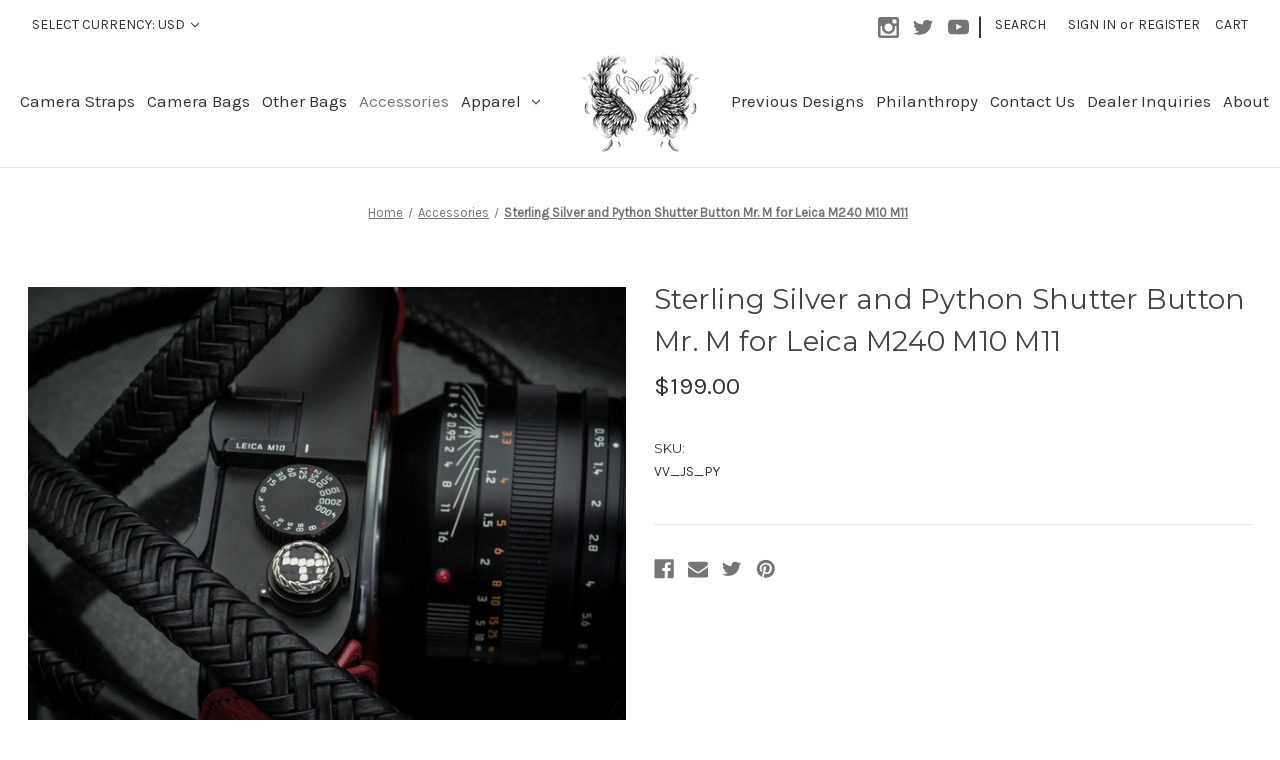

--- FILE ---
content_type: text/html; charset=UTF-8
request_url: https://vi-vante.com/sterling-silver-and-python-shutter-button-mr-m-for-leica-m240-m10-m11/
body_size: 19843
content:


<!DOCTYPE html>
<html class="no-js" lang="en">
    <head>
        <title>Sterling Silver and Python Shutter Button Mr. M for Leica M240 M10 M11</title>
        <link rel="dns-prefetch preconnect" href="https://cdn11.bigcommerce.com/s-vna2y60lwm" crossorigin><link rel="dns-prefetch preconnect" href="https://fonts.googleapis.com/" crossorigin><link rel="dns-prefetch preconnect" href="https://fonts.gstatic.com/" crossorigin>
        <meta property="product:price:amount" content="199" /><meta property="product:price:currency" content="USD" /><meta property="og:url" content="https://vi-vante.com/sterling-silver-and-python-shutter-button-mr-m-for-leica-m240-m10-m11/" /><meta property="og:site_name" content="Vi Vante Intl" /><meta name="keywords" content="Vi Vante Luxury Leather Camera straps, Leather Braided Camera bags, Shutter Butons, Leica, Fuji, Sony, Nikon, Canon"><meta name="description" content="soft shutter release for leica cameras python and silver"><link rel='canonical' href='https://vi-vante.com/sterling-silver-and-python-shutter-button-mr-m-for-leica-m240-m10-m11/' /><meta name='platform' content='bigcommerce.stencil' /><meta property="og:type" content="product" />
<meta property="og:title" content="Sterling Silver and Python Shutter Button Mr. M for Leica M240 M10 M11" />
<meta property="og:description" content="soft shutter release for leica cameras python and silver" />
<meta property="og:image" content="https://cdn11.bigcommerce.com/s-vna2y60lwm/products/126/images/618/Vi_Vante_Matador_Noir_Back_Black_leather_jay_tsujimura_camera_strap_3__41199.1684585071.386.513.jpg?c=1" />
<meta property="og:availability" content="oos" />
<meta property="pinterest:richpins" content="enabled" />
        
         

        <link href="https://cdn11.bigcommerce.com/s-vna2y60lwm/product_images/WING%20LOGO%20-%20FINAL.png?t=1684677122" rel="shortcut icon">
        <meta name="viewport" content="width=device-width, initial-scale=1">

        <script>
            document.documentElement.className = document.documentElement.className.replace('no-js', 'js');
        </script>

        <script>
    function browserSupportsAllFeatures() {
        return window.Promise
            && window.fetch
            && window.URL
            && window.URLSearchParams
            && window.WeakMap
            // object-fit support
            && ('objectFit' in document.documentElement.style);
    }

    function loadScript(src) {
        var js = document.createElement('script');
        js.src = src;
        js.onerror = function () {
            console.error('Failed to load polyfill script ' + src);
        };
        document.head.appendChild(js);
    }

    if (!browserSupportsAllFeatures()) {
        loadScript('https://cdn11.bigcommerce.com/s-vna2y60lwm/stencil/de18e6c0-7f3b-013c-b18b-36c67aacad86/e/258bfeb0-e8a5-013c-0814-6e2736edf853/dist/theme-bundle.polyfills.js');
    }
</script>
        <script>window.consentManagerTranslations = `{"locale":"en","locales":{"consent_manager.data_collection_warning":"en","consent_manager.accept_all_cookies":"en","consent_manager.gdpr_settings":"en","consent_manager.data_collection_preferences":"en","consent_manager.manage_data_collection_preferences":"en","consent_manager.use_data_by_cookies":"en","consent_manager.data_categories_table":"en","consent_manager.allow":"en","consent_manager.accept":"en","consent_manager.deny":"en","consent_manager.dismiss":"en","consent_manager.reject_all":"en","consent_manager.category":"en","consent_manager.purpose":"en","consent_manager.functional_category":"en","consent_manager.functional_purpose":"en","consent_manager.analytics_category":"en","consent_manager.analytics_purpose":"en","consent_manager.targeting_category":"en","consent_manager.advertising_category":"en","consent_manager.advertising_purpose":"en","consent_manager.essential_category":"en","consent_manager.esential_purpose":"en","consent_manager.yes":"en","consent_manager.no":"en","consent_manager.not_available":"en","consent_manager.cancel":"en","consent_manager.save":"en","consent_manager.back_to_preferences":"en","consent_manager.close_without_changes":"en","consent_manager.unsaved_changes":"en","consent_manager.by_using":"en","consent_manager.agree_on_data_collection":"en","consent_manager.change_preferences":"en","consent_manager.cancel_dialog_title":"en","consent_manager.privacy_policy":"en","consent_manager.allow_category_tracking":"en","consent_manager.disallow_category_tracking":"en"},"translations":{"consent_manager.data_collection_warning":"We use cookies (and other similar technologies) to collect data to improve your shopping experience.","consent_manager.accept_all_cookies":"Accept All Cookies","consent_manager.gdpr_settings":"Settings","consent_manager.data_collection_preferences":"Website Data Collection Preferences","consent_manager.manage_data_collection_preferences":"Manage Website Data Collection Preferences","consent_manager.use_data_by_cookies":" uses data collected by cookies and JavaScript libraries to improve your shopping experience.","consent_manager.data_categories_table":"The table below outlines how we use this data by category. To opt out of a category of data collection, select 'No' and save your preferences.","consent_manager.allow":"Allow","consent_manager.accept":"Accept","consent_manager.deny":"Deny","consent_manager.dismiss":"Dismiss","consent_manager.reject_all":"Reject all","consent_manager.category":"Category","consent_manager.purpose":"Purpose","consent_manager.functional_category":"Functional","consent_manager.functional_purpose":"Enables enhanced functionality, such as videos and live chat. If you do not allow these, then some or all of these functions may not work properly.","consent_manager.analytics_category":"Analytics","consent_manager.analytics_purpose":"Provide statistical information on site usage, e.g., web analytics so we can improve this website over time.","consent_manager.targeting_category":"Targeting","consent_manager.advertising_category":"Advertising","consent_manager.advertising_purpose":"Used to create profiles or personalize content to enhance your shopping experience.","consent_manager.essential_category":"Essential","consent_manager.esential_purpose":"Essential for the site and any requested services to work, but do not perform any additional or secondary function.","consent_manager.yes":"Yes","consent_manager.no":"No","consent_manager.not_available":"N/A","consent_manager.cancel":"Cancel","consent_manager.save":"Save","consent_manager.back_to_preferences":"Back to Preferences","consent_manager.close_without_changes":"You have unsaved changes to your data collection preferences. Are you sure you want to close without saving?","consent_manager.unsaved_changes":"You have unsaved changes","consent_manager.by_using":"By using our website, you're agreeing to our","consent_manager.agree_on_data_collection":"By using our website, you're agreeing to the collection of data as described in our ","consent_manager.change_preferences":"You can change your preferences at any time","consent_manager.cancel_dialog_title":"Are you sure you want to cancel?","consent_manager.privacy_policy":"Privacy Policy","consent_manager.allow_category_tracking":"Allow [CATEGORY_NAME] tracking","consent_manager.disallow_category_tracking":"Disallow [CATEGORY_NAME] tracking"}}`;</script>

        <script>
            window.lazySizesConfig = window.lazySizesConfig || {};
            window.lazySizesConfig.loadMode = 1;
        </script>
        <script async src="https://cdn11.bigcommerce.com/s-vna2y60lwm/stencil/de18e6c0-7f3b-013c-b18b-36c67aacad86/e/258bfeb0-e8a5-013c-0814-6e2736edf853/dist/theme-bundle.head_async.js"></script>
        
        <link href="https://fonts.googleapis.com/css?family=Montserrat:700,500,400%7CKarla:400&display=block" rel="stylesheet">
        
        <script async src="https://cdn11.bigcommerce.com/s-vna2y60lwm/stencil/de18e6c0-7f3b-013c-b18b-36c67aacad86/e/258bfeb0-e8a5-013c-0814-6e2736edf853/dist/theme-bundle.font.js"></script>

        <link data-stencil-stylesheet href="https://cdn11.bigcommerce.com/s-vna2y60lwm/stencil/de18e6c0-7f3b-013c-b18b-36c67aacad86/e/258bfeb0-e8a5-013c-0814-6e2736edf853/css/theme-3254d470-e8a2-013c-e0df-0217943b7735.css" rel="stylesheet">

        <!-- Start Tracking Code for analytics_googleanalytics4 -->

<script data-cfasync="false" src="https://cdn11.bigcommerce.com/shared/js/google_analytics4_bodl_subscribers-358423becf5d870b8b603a81de597c10f6bc7699.js" integrity="sha256-gtOfJ3Avc1pEE/hx6SKj/96cca7JvfqllWA9FTQJyfI=" crossorigin="anonymous"></script>
<script data-cfasync="false">
  (function () {
    window.dataLayer = window.dataLayer || [];

    function gtag(){
        dataLayer.push(arguments);
    }

    function initGA4(event) {
         function setupGtag() {
            function configureGtag() {
                gtag('js', new Date());
                gtag('set', 'developer_id.dMjk3Nj', true);
                gtag('config', 'G-05ZCWZ1H1G');
            }

            var script = document.createElement('script');

            script.src = 'https://www.googletagmanager.com/gtag/js?id=G-05ZCWZ1H1G';
            script.async = true;
            script.onload = configureGtag;

            document.head.appendChild(script);
        }

        setupGtag();

        if (typeof subscribeOnBodlEvents === 'function') {
            subscribeOnBodlEvents('G-05ZCWZ1H1G', false);
        }

        window.removeEventListener(event.type, initGA4);
    }

    

    var eventName = document.readyState === 'complete' ? 'consentScriptsLoaded' : 'DOMContentLoaded';
    window.addEventListener(eventName, initGA4, false);
  })()
</script>

<!-- End Tracking Code for analytics_googleanalytics4 -->

<!-- Start Tracking Code for analytics_siteverification -->

<meta name="google-site-verification" content="jJ-VUxzSEUilymIldTBAbAmpph4PzeMhN2D5cXOuqfg" />

<!-- End Tracking Code for analytics_siteverification -->


<script type="text/javascript" src="https://checkout-sdk.bigcommerce.com/v1/loader.js" defer></script>
<script src="https://www.google.com/recaptcha/api.js" async defer></script>
<script type="text/javascript">
var BCData = {"product_attributes":{"sku":"VV_JS_PY","upc":null,"mpn":null,"gtin":null,"weight":null,"base":true,"image":null,"price":{"without_tax":{"formatted":"$199.00","value":199,"currency":"USD"},"tax_label":"Tax"},"stock":null,"instock":false,"stock_message":null,"purchasable":true,"purchasing_message":"The selected product combination is currently unavailable.","call_for_price_message":null}};
</script>

 <script data-cfasync="false" src="https://microapps.bigcommerce.com/bodl-events/1.9.4/index.js" integrity="sha256-Y0tDj1qsyiKBRibKllwV0ZJ1aFlGYaHHGl/oUFoXJ7Y=" nonce="" crossorigin="anonymous"></script>
 <script data-cfasync="false" nonce="">

 (function() {
    function decodeBase64(base64) {
       const text = atob(base64);
       const length = text.length;
       const bytes = new Uint8Array(length);
       for (let i = 0; i < length; i++) {
          bytes[i] = text.charCodeAt(i);
       }
       const decoder = new TextDecoder();
       return decoder.decode(bytes);
    }
    window.bodl = JSON.parse(decodeBase64("[base64]"));
 })()

 </script>

<script nonce="">
(function () {
    var xmlHttp = new XMLHttpRequest();

    xmlHttp.open('POST', 'https://bes.gcp.data.bigcommerce.com/nobot');
    xmlHttp.setRequestHeader('Content-Type', 'application/json');
    xmlHttp.send('{"store_id":"1002938613","timezone_offset":"-5.0","timestamp":"2026-01-26T16:15:04.57948000Z","visit_id":"1629e87d-afe5-47f4-976b-366756c95f5b","channel_id":1}');
})();
</script>

    </head>
    <body>
        <svg data-src="https://cdn11.bigcommerce.com/s-vna2y60lwm/stencil/de18e6c0-7f3b-013c-b18b-36c67aacad86/e/258bfeb0-e8a5-013c-0814-6e2736edf853/img/icon-sprite.svg" class="icons-svg-sprite"></svg>

        <a href="#main-content" class="skip-to-main-link">Skip to main content</a>
<header class="header" role="banner">
    <a href="#" class="mobileMenu-toggle" data-mobile-menu-toggle="menu">
        <span class="mobileMenu-toggleIcon">Toggle menu</span>
    </a>
    <nav class="navUser">
        <ul class="navUser-section">
    <li class="navUser-item">
        <a class="navUser-action navUser-action--currencySelector has-dropdown"
           href="#"
           data-dropdown="currencySelection"
           aria-controls="currencySelection"
           aria-expanded="false"
        >
            Select Currency: USD
            <i class="icon" aria-hidden="true">
                <svg>
                    <use href="#icon-chevron-down" />
                </svg>
            </i>
        </a>
        <ul class="dropdown-menu" id="currencySelection" data-dropdown-content aria-hidden="true" tabindex="-1">
            <li class="dropdown-menu-item">
                <a href="https://vi-vante.com/sterling-silver-and-python-shutter-button-mr-m-for-leica-m240-m10-m11/?setCurrencyId=1"
                   data-currency-code="USD"
                   data-cart-currency-switch-url="https://vi-vante.com/cart/change-currency"
                   data-warning="Promotions and gift certificates that don&#x27;t apply to the new currency will be removed from your cart. Are you sure you want to continue?"
                >
                    <strong>US Dollars</strong>
                </a>
            </li>
            <li class="dropdown-menu-item">
                <a href="https://vi-vante.com/sterling-silver-and-python-shutter-button-mr-m-for-leica-m240-m10-m11/?setCurrencyId=2"
                   data-currency-code="AED"
                   data-cart-currency-switch-url="https://vi-vante.com/cart/change-currency"
                   data-warning="Promotions and gift certificates that don&#x27;t apply to the new currency will be removed from your cart. Are you sure you want to continue?"
                >
                    United Arab Emirates Dirham
                </a>
            </li>
            <li class="dropdown-menu-item">
                <a href="https://vi-vante.com/sterling-silver-and-python-shutter-button-mr-m-for-leica-m240-m10-m11/?setCurrencyId=3"
                   data-currency-code="GBP"
                   data-cart-currency-switch-url="https://vi-vante.com/cart/change-currency"
                   data-warning="Promotions and gift certificates that don&#x27;t apply to the new currency will be removed from your cart. Are you sure you want to continue?"
                >
                    British Pound
                </a>
            </li>
            <li class="dropdown-menu-item">
                <a href="https://vi-vante.com/sterling-silver-and-python-shutter-button-mr-m-for-leica-m240-m10-m11/?setCurrencyId=4"
                   data-currency-code="EUR"
                   data-cart-currency-switch-url="https://vi-vante.com/cart/change-currency"
                   data-warning="Promotions and gift certificates that don&#x27;t apply to the new currency will be removed from your cart. Are you sure you want to continue?"
                >
                    Euro
                </a>
            </li>
            <li class="dropdown-menu-item">
                <a href="https://vi-vante.com/sterling-silver-and-python-shutter-button-mr-m-for-leica-m240-m10-m11/?setCurrencyId=5"
                   data-currency-code="CAD"
                   data-cart-currency-switch-url="https://vi-vante.com/cart/change-currency"
                   data-warning="Promotions and gift certificates that don&#x27;t apply to the new currency will be removed from your cart. Are you sure you want to continue?"
                >
                    Canadian Dollar
                </a>
            </li>
            <li class="dropdown-menu-item">
                <a href="https://vi-vante.com/sterling-silver-and-python-shutter-button-mr-m-for-leica-m240-m10-m11/?setCurrencyId=6"
                   data-currency-code="HKD"
                   data-cart-currency-switch-url="https://vi-vante.com/cart/change-currency"
                   data-warning="Promotions and gift certificates that don&#x27;t apply to the new currency will be removed from your cart. Are you sure you want to continue?"
                >
                    Hong Kong Dollar
                </a>
            </li>
            <li class="dropdown-menu-item">
                <a href="https://vi-vante.com/sterling-silver-and-python-shutter-button-mr-m-for-leica-m240-m10-m11/?setCurrencyId=7"
                   data-currency-code="THB"
                   data-cart-currency-switch-url="https://vi-vante.com/cart/change-currency"
                   data-warning="Promotions and gift certificates that don&#x27;t apply to the new currency will be removed from your cart. Are you sure you want to continue?"
                >
                    Thai Baht
                </a>
            </li>
        </ul>
    </li>
</ul>

    <ul class="navUser-section navUser-section--alt">
        <li class="navUser-item">
            <a class="navUser-action navUser-item--compare"
               href="/compare"
               data-compare-nav
               aria-label="Compare"
            >
                Compare <span class="countPill countPill--positive countPill--alt"></span>
            </a>
        </li>
            <li class="navUser-item navUser-item--social">
                    <ul class="socialLinks socialLinks--alt">
            <li class="socialLinks-item">
                <a class="icon icon--instagram"
                   href="https://www.instagram.com/vi_vante_designs"
                   target="_blank"
                   rel="noopener"
                   title="Instagram"
                >
                    <span class="aria-description--hidden">Instagram</span>
                    <svg>
                        <use href="#icon-instagram"/>
                    </svg>
                </a>
            </li>
            <li class="socialLinks-item">
                <a class="icon icon--twitter"
                   href="https://twitter.com/houseofvivante"
                   target="_blank"
                   rel="noopener"
                   title="Twitter"
                >
                    <span class="aria-description--hidden">Twitter</span>
                    <svg>
                        <use href="#icon-twitter"/>
                    </svg>
                </a>
            </li>
            <li class="socialLinks-item">
                <a class="icon icon--youtube"
                   href="https://www.youtube.com/channel/UCT0WvWxn0ep_XWuxFZwnZEQ"
                   target="_blank"
                   rel="noopener"
                   title="Youtube"
                >
                    <span class="aria-description--hidden">Youtube</span>
                    <svg>
                        <use href="#icon-youtube"/>
                    </svg>
                </a>
            </li>
    </ul>
            </li>
            <li class="navUser-item navUser-item--divider">|</li>
        <li class="navUser-item">
            <button class="navUser-action navUser-action--quickSearch"
               type="button"
               id="quick-search-expand"
               data-search="quickSearch"
               aria-controls="quickSearch"
               aria-label="Search"
            >
                Search
            </button>
        </li>
        <li class="navUser-item navUser-item--account">
                <a class="navUser-action"
                   href="/login.php"
                   aria-label="Sign in"
                >
                    Sign in
                </a>
                    <span class="navUser-or">or</span>
                    <a class="navUser-action"
                       href="/login.php?action=create_account"
                       aria-label="Register"
                    >
                        Register
                    </a>
        </li>
        <li class="navUser-item navUser-item--cart">
            <a class="navUser-action"
               data-cart-preview
               data-dropdown="cart-preview-dropdown"
               data-options="align:right"
               href="/cart.php"
               aria-label="Cart with 0 items"
            >
                <span class="navUser-item-cartLabel">Cart</span>
                <span class="countPill cart-quantity"></span>
            </a>

            <div class="dropdown-menu" id="cart-preview-dropdown" data-dropdown-content aria-hidden="true"></div>
        </li>
    </ul>
    <div class="dropdown dropdown--quickSearch" id="quickSearch" aria-hidden="true" data-prevent-quick-search-close>
        <div class="container">
    <form class="form" onsubmit="return false" data-url="/search.php" data-quick-search-form>
        <fieldset class="form-fieldset">
            <div class="form-field">
                <label class="is-srOnly" for="nav-quick-search">Search</label>
                <input class="form-input"
                       data-search-quick
                       name="nav-quick-search"
                       id="nav-quick-search"
                       data-error-message="Search field cannot be empty."
                       placeholder="Search the store"
                       autocomplete="off"
                >
            </div>
        </fieldset>
    </form>
    <section class="quickSearchResults" data-bind="html: results"></section>
    <p role="status"
       aria-live="polite"
       class="aria-description--hidden"
       data-search-aria-message-predefined-text="product results for"
    ></p>
</div>
    </div>
</nav>

        <div class="header-logo header-logo--center">
            <a href="https://vi-vante.com/" class="header-logo__link" data-header-logo-link>
        <div class="header-logo-image-container">
            <img class="header-logo-image"
                 src="https://cdn11.bigcommerce.com/s-vna2y60lwm/images/stencil/250x100/wing_logo_-_final_1684501856__07928.original.png"
                 srcset="https://cdn11.bigcommerce.com/s-vna2y60lwm/images/stencil/250x100/wing_logo_-_final_1684501856__07928.original.png 1x, https://cdn11.bigcommerce.com/s-vna2y60lwm/images/stencil/500x200/wing_logo_-_final_1684501856__07928.original.png 2x"
                 alt="Vi Vante Intl"
                 title="Vi Vante Intl">
        </div>
</a>
        </div>
    <div class="navPages-container" id="menu" data-menu>
        <nav class="navPages">
    <div class="navPages-quickSearch">
        <div class="container">
    <form class="form" onsubmit="return false" data-url="/search.php" data-quick-search-form>
        <fieldset class="form-fieldset">
            <div class="form-field">
                <label class="is-srOnly" for="nav-menu-quick-search">Search</label>
                <input class="form-input"
                       data-search-quick
                       name="nav-menu-quick-search"
                       id="nav-menu-quick-search"
                       data-error-message="Search field cannot be empty."
                       placeholder="Search the store"
                       autocomplete="off"
                >
            </div>
        </fieldset>
    </form>
    <section class="quickSearchResults" data-bind="html: results"></section>
    <p role="status"
       aria-live="polite"
       class="aria-description--hidden"
       data-search-aria-message-predefined-text="product results for"
    ></p>
</div>
    </div>
    <div class="wide-nav">
    <ul class="lt-nav navPages-list">
            <li class="navPages-item ct-25">
                <a class="navPages-action"
   href="https://vi-vante.com/Camera-Straps"
   aria-label="Camera Straps"
>
    Camera Straps
</a>
            </li>

            <li class="navPages-item ct-24">
                <a class="navPages-action"
   href="https://vi-vante.com/leather-camera-bags"
   aria-label="Camera Bags"
>
    Camera Bags
</a>
            </li>

            <li class="navPages-item ct-27">
                <a class="navPages-action"
   href="https://vi-vante.com/leather-goods-2a-motorcycle-bags-carry-concealed"
   aria-label="Other Bags"
>
    Other Bags
</a>
            </li>

            <li class="navPages-item ct-26">
                <a class="navPages-action activePage"
   href="https://vi-vante.com/categories/accessories.html"
   aria-label="Accessories"
>
    Accessories
</a>
            </li>

            <li class="navPages-item ct-28">
                <a class="navPages-action has-subMenu"
   href="https://vi-vante.com/categories/apparel.html"
   data-collapsible="navPages-28"
>
    Apparel
    <i class="icon navPages-action-moreIcon" aria-hidden="true">
        <svg><use href="#icon-chevron-down" /></svg>
    </i>
</a>
<div class="navPage-subMenu" id="navPages-28" aria-hidden="true" tabindex="-1">
    <ul class="navPage-subMenu-list">
        <li class="navPage-subMenu-item">
            <a class="navPage-subMenu-action navPages-action"
               href="https://vi-vante.com/categories/apparel.html"
               aria-label="All Apparel"
            >
                All Apparel
            </a>
        </li>
            <li class="navPage-subMenu-item">
                    <a class="navPage-subMenu-action navPages-action"
                       href="https://vi-vante.com/categories/apparel/mens.html"
                       aria-label="Mens"
                    >
                        Mens
                    </a>
            </li>
            <li class="navPage-subMenu-item">
                    <a class="navPage-subMenu-action navPages-action"
                       href="https://vi-vante.com/categories/apparel/womens.html"
                       aria-label="Womens"
                    >
                        Womens
                    </a>
            </li>
    </ul>
</div>
            </li>

            <li class="navPages-item ct-32">
                <a class="navPages-action"
   href="https://vi-vante.com/categories/previous-designs.html"
   aria-label="Previous Designs"
>
    Previous Designs
</a>
            </li>

    </ul>
    <div class="header-logo-desk">
        <a href="https://vi-vante.com/" class="header-logo__link" data-header-logo-link>
        <div class="header-logo-image-container">
            <img class="header-logo-image"
                 src="https://cdn11.bigcommerce.com/s-vna2y60lwm/images/stencil/250x100/wing_logo_-_final_1684501856__07928.original.png"
                 srcset="https://cdn11.bigcommerce.com/s-vna2y60lwm/images/stencil/250x100/wing_logo_-_final_1684501856__07928.original.png 1x, https://cdn11.bigcommerce.com/s-vna2y60lwm/images/stencil/500x200/wing_logo_-_final_1684501856__07928.original.png 2x"
                 alt="Vi Vante Intl"
                 title="Vi Vante Intl">
        </div>
</a>
    </div>
    <ul class="rt-nav navPages-list">   
            <li class="navPages-item navPages-item-page">
                <a class="navPages-action" href="https://vi-vante.com/categories/previous-designs.html">Previous Designs</a>
            </li>
                 <li class="navPages-item navPages-item-page">
                     <a class="navPages-action"
                        href="https://vi-vante.com/philanthropy/"
                        aria-label="Philanthropy"
                     >
                         Philanthropy
                     </a>
                 </li>
                 <li class="navPages-item navPages-item-page">
                     <a class="navPages-action"
                        href="https://vi-vante.com/contact-us/"
                        aria-label="Contact Us"
                     >
                         Contact Us
                     </a>
                 </li>
                 <li class="navPages-item navPages-item-page">
                     <a class="navPages-action"
                        href="https://vi-vante.com/dealer-inquiries/"
                        aria-label="Dealer Inquiries"
                     >
                         Dealer Inquiries
                     </a>
                 </li>
                 <li class="navPages-item navPages-item-page">
                     <a class="navPages-action"
                        href="https://vi-vante.com/about/"
                        aria-label="About"
                     >
                         About
                     </a>
                 </li>
    </ul>
    </div>
    <ul class="navPages-list navPages-list--user">
            <li class="navPages-item">
                <a class="navPages-action has-subMenu"
                   href="#"
                   data-collapsible="navPages-currency"
                   aria-controls="navPages-currency"
                   aria-expanded="false"
                   aria-label="Select Currency: USD"
                >
                    Select Currency: USD
                    <i class="icon navPages-action-moreIcon" aria-hidden="true">
                        <svg>
                            <use href="#icon-chevron-down"></use>
                        </svg>
                    </i>
                </a>
                <div class="navPage-subMenu" id="navPages-currency" aria-hidden="true" tabindex="-1">
                    <ul class="navPage-subMenu-list">
                        <li class="navPage-subMenu-item">
                            <a class="navPage-subMenu-action navPages-action"
                               href="https://vi-vante.com/sterling-silver-and-python-shutter-button-mr-m-for-leica-m240-m10-m11/?setCurrencyId=1"
                               aria-label="US Dollars"
                               data-currency-code="USD"
                               data-cart-currency-switch-url="https://vi-vante.com/cart/change-currency"
                               data-warning="Promotions and gift certificates that don&#x27;t apply to the new currency will be removed from your cart. Are you sure you want to continue?"
                            >
                                    <strong>US Dollars</strong>
                            </a>
                        </li>
                        <li class="navPage-subMenu-item">
                            <a class="navPage-subMenu-action navPages-action"
                               href="https://vi-vante.com/sterling-silver-and-python-shutter-button-mr-m-for-leica-m240-m10-m11/?setCurrencyId=2"
                               aria-label="United Arab Emirates Dirham"
                               data-currency-code="AED"
                               data-cart-currency-switch-url="https://vi-vante.com/cart/change-currency"
                               data-warning="Promotions and gift certificates that don&#x27;t apply to the new currency will be removed from your cart. Are you sure you want to continue?"
                            >
                                    United Arab Emirates Dirham
                            </a>
                        </li>
                        <li class="navPage-subMenu-item">
                            <a class="navPage-subMenu-action navPages-action"
                               href="https://vi-vante.com/sterling-silver-and-python-shutter-button-mr-m-for-leica-m240-m10-m11/?setCurrencyId=3"
                               aria-label="British Pound"
                               data-currency-code="GBP"
                               data-cart-currency-switch-url="https://vi-vante.com/cart/change-currency"
                               data-warning="Promotions and gift certificates that don&#x27;t apply to the new currency will be removed from your cart. Are you sure you want to continue?"
                            >
                                    British Pound
                            </a>
                        </li>
                        <li class="navPage-subMenu-item">
                            <a class="navPage-subMenu-action navPages-action"
                               href="https://vi-vante.com/sterling-silver-and-python-shutter-button-mr-m-for-leica-m240-m10-m11/?setCurrencyId=4"
                               aria-label="Euro"
                               data-currency-code="EUR"
                               data-cart-currency-switch-url="https://vi-vante.com/cart/change-currency"
                               data-warning="Promotions and gift certificates that don&#x27;t apply to the new currency will be removed from your cart. Are you sure you want to continue?"
                            >
                                    Euro
                            </a>
                        </li>
                        <li class="navPage-subMenu-item">
                            <a class="navPage-subMenu-action navPages-action"
                               href="https://vi-vante.com/sterling-silver-and-python-shutter-button-mr-m-for-leica-m240-m10-m11/?setCurrencyId=5"
                               aria-label="Canadian Dollar"
                               data-currency-code="CAD"
                               data-cart-currency-switch-url="https://vi-vante.com/cart/change-currency"
                               data-warning="Promotions and gift certificates that don&#x27;t apply to the new currency will be removed from your cart. Are you sure you want to continue?"
                            >
                                    Canadian Dollar
                            </a>
                        </li>
                        <li class="navPage-subMenu-item">
                            <a class="navPage-subMenu-action navPages-action"
                               href="https://vi-vante.com/sterling-silver-and-python-shutter-button-mr-m-for-leica-m240-m10-m11/?setCurrencyId=6"
                               aria-label="Hong Kong Dollar"
                               data-currency-code="HKD"
                               data-cart-currency-switch-url="https://vi-vante.com/cart/change-currency"
                               data-warning="Promotions and gift certificates that don&#x27;t apply to the new currency will be removed from your cart. Are you sure you want to continue?"
                            >
                                    Hong Kong Dollar
                            </a>
                        </li>
                        <li class="navPage-subMenu-item">
                            <a class="navPage-subMenu-action navPages-action"
                               href="https://vi-vante.com/sterling-silver-and-python-shutter-button-mr-m-for-leica-m240-m10-m11/?setCurrencyId=7"
                               aria-label="Thai Baht"
                               data-currency-code="THB"
                               data-cart-currency-switch-url="https://vi-vante.com/cart/change-currency"
                               data-warning="Promotions and gift certificates that don&#x27;t apply to the new currency will be removed from your cart. Are you sure you want to continue?"
                            >
                                    Thai Baht
                            </a>
                        </li>
                    </ul>
                </div>
            </li>
            <li class="navPages-item">
                <a class="navPages-action"
                   href="/login.php"
                   aria-label="Sign in"
                >
                    Sign in
                </a>
                    or
                    <a class="navPages-action"
                       href="/login.php?action=create_account"
                       aria-label="Register"
                    >
                        Register
                    </a>
            </li>
            <li class="navPages-item">
                    <ul class="socialLinks socialLinks--alt">
            <li class="socialLinks-item">
                <a class="icon icon--instagram"
                   href="https://www.instagram.com/vi_vante_designs"
                   target="_blank"
                   rel="noopener"
                   title="Instagram"
                >
                    <span class="aria-description--hidden">Instagram</span>
                    <svg>
                        <use href="#icon-instagram"/>
                    </svg>
                </a>
            </li>
            <li class="socialLinks-item">
                <a class="icon icon--twitter"
                   href="https://twitter.com/houseofvivante"
                   target="_blank"
                   rel="noopener"
                   title="Twitter"
                >
                    <span class="aria-description--hidden">Twitter</span>
                    <svg>
                        <use href="#icon-twitter"/>
                    </svg>
                </a>
            </li>
            <li class="socialLinks-item">
                <a class="icon icon--youtube"
                   href="https://www.youtube.com/channel/UCT0WvWxn0ep_XWuxFZwnZEQ"
                   target="_blank"
                   rel="noopener"
                   title="Youtube"
                >
                    <span class="aria-description--hidden">Youtube</span>
                    <svg>
                        <use href="#icon-youtube"/>
                    </svg>
                </a>
            </li>
    </ul>
            </li>
    </ul>
</nav>
    </div>
    <div data-content-region="header_navigation_bottom--global"><div data-layout-id="83046b13-6ca5-4e24-b96a-285539ebe240">       <div data-sub-layout-container="ad0cf823-4fa2-4712-845a-3ae339b5bce0" data-layout-name="Layout">
    <style data-container-styling="ad0cf823-4fa2-4712-845a-3ae339b5bce0">
        [data-sub-layout-container="ad0cf823-4fa2-4712-845a-3ae339b5bce0"] {
            box-sizing: border-box;
            display: flex;
            flex-wrap: wrap;
            z-index: 0;
            position: relative;
            padding-top: 0px;
            padding-right: 0px;
            padding-bottom: 0px;
            padding-left: 0px;
            margin-top: 0px;
            margin-right: 0px;
            margin-bottom: 0px;
            margin-left: 0px;
            border-width: px;
            border-style: ;
            border-color: ;
        }

        [data-sub-layout-container="ad0cf823-4fa2-4712-845a-3ae339b5bce0"]:after {
            display: block;
            position: absolute;
            top: 0;
            left: 0;
            bottom: 0;
            right: 0;
            background-size: cover;
            z-index: auto;
        }
    </style>

    <div data-sub-layout="79ae4056-ccba-4769-b37f-cab3f4b6cb64">
        <style data-column-styling="79ae4056-ccba-4769-b37f-cab3f4b6cb64">
            [data-sub-layout="79ae4056-ccba-4769-b37f-cab3f4b6cb64"] {
                display: flex;
                flex-direction: column;
                box-sizing: border-box;
                flex-basis: 100%;
                max-width: 100%;
                z-index: 0;
                position: relative;
                padding-top: 0px;
                padding-right: 10.5px;
                padding-bottom: 0px;
                padding-left: 10.5px;
                margin-top: 0px;
                margin-right: 0px;
                margin-bottom: 0px;
                margin-left: 0px;
                border-width: px;
                border-style: ;
                border-color: ;
                justify-content: center;
            }
            [data-sub-layout="79ae4056-ccba-4769-b37f-cab3f4b6cb64"]:after {
                display: block;
                position: absolute;
                top: 0;
                left: 0;
                bottom: 0;
                right: 0;
                background-size: cover;
                z-index: auto;
            }
            @media only screen and (max-width: 700px) {
                [data-sub-layout="79ae4056-ccba-4769-b37f-cab3f4b6cb64"] {
                    flex-basis: 100%;
                    max-width: 100%;
                }
            }
        </style>
    </div>
</div>

       <div data-sub-layout-container="66bb4498-2aa9-44c5-a877-5f0a810594d1" data-layout-name="Layout">
    <style data-container-styling="66bb4498-2aa9-44c5-a877-5f0a810594d1">
        [data-sub-layout-container="66bb4498-2aa9-44c5-a877-5f0a810594d1"] {
            box-sizing: border-box;
            display: flex;
            flex-wrap: wrap;
            z-index: 0;
            position: relative;
            padding-top: 0px;
            padding-right: 0px;
            padding-bottom: 0px;
            padding-left: 0px;
            margin-top: 0px;
            margin-right: 0px;
            margin-bottom: 0px;
            margin-left: 0px;
            border-width: px;
            border-style: ;
            border-color: ;
        }

        [data-sub-layout-container="66bb4498-2aa9-44c5-a877-5f0a810594d1"]:after {
            display: block;
            position: absolute;
            top: 0;
            left: 0;
            bottom: 0;
            right: 0;
            background-size: cover;
            z-index: auto;
        }
    </style>

    <div data-sub-layout="5a115a26-ab86-49ac-b06d-6140f50d14f2">
        <style data-column-styling="5a115a26-ab86-49ac-b06d-6140f50d14f2">
            [data-sub-layout="5a115a26-ab86-49ac-b06d-6140f50d14f2"] {
                display: flex;
                flex-direction: column;
                box-sizing: border-box;
                flex-basis: 100%;
                max-width: 100%;
                z-index: 0;
                position: relative;
                padding-top: 0px;
                padding-right: 10.5px;
                padding-bottom: 0px;
                padding-left: 10.5px;
                margin-top: 0px;
                margin-right: 0px;
                margin-bottom: 0px;
                margin-left: 0px;
                border-width: px;
                border-style: ;
                border-color: ;
                justify-content: flex-start;
            }
            [data-sub-layout="5a115a26-ab86-49ac-b06d-6140f50d14f2"]:after {
                display: block;
                position: absolute;
                top: 0;
                left: 0;
                bottom: 0;
                right: 0;
                background-size: cover;
                z-index: auto;
            }
            @media only screen and (max-width: 700px) {
                [data-sub-layout="5a115a26-ab86-49ac-b06d-6140f50d14f2"] {
                    flex-basis: 100%;
                    max-width: 100%;
                }
            }
        </style>
    </div>
</div>

</div></div>
</header>
<div data-content-region="header_bottom--global"><div data-layout-id="132cbc6f-1a29-472f-8824-3c7471737d21">       <div data-sub-layout-container="265d2ab6-b1af-4545-8bdf-361c305ed648" data-layout-name="Layout">
    <style data-container-styling="265d2ab6-b1af-4545-8bdf-361c305ed648">
        [data-sub-layout-container="265d2ab6-b1af-4545-8bdf-361c305ed648"] {
            box-sizing: border-box;
            display: flex;
            flex-wrap: wrap;
            z-index: 0;
            position: relative;
            padding-top: 0px;
            padding-right: 0px;
            padding-bottom: 0px;
            padding-left: 0px;
            margin-top: 0px;
            margin-right: 0px;
            margin-bottom: 0px;
            margin-left: 0px;
            border-width: px;
            border-style: ;
            border-color: ;
        }

        [data-sub-layout-container="265d2ab6-b1af-4545-8bdf-361c305ed648"]:after {
            display: block;
            position: absolute;
            top: 0;
            left: 0;
            bottom: 0;
            right: 0;
            background-size: cover;
            z-index: auto;
        }
    </style>

    <div data-sub-layout="7d34c7a2-eb78-4656-bbb3-e119257988a8">
        <style data-column-styling="7d34c7a2-eb78-4656-bbb3-e119257988a8">
            [data-sub-layout="7d34c7a2-eb78-4656-bbb3-e119257988a8"] {
                display: flex;
                flex-direction: column;
                box-sizing: border-box;
                flex-basis: 100%;
                max-width: 100%;
                z-index: 0;
                position: relative;
                padding-top: 0px;
                padding-right: 10.5px;
                padding-bottom: 0px;
                padding-left: 10.5px;
                margin-top: 0px;
                margin-right: 0px;
                margin-bottom: 0px;
                margin-left: 0px;
                border-width: px;
                border-style: ;
                border-color: ;
                justify-content: center;
            }
            [data-sub-layout="7d34c7a2-eb78-4656-bbb3-e119257988a8"]:after {
                display: block;
                position: absolute;
                top: 0;
                left: 0;
                bottom: 0;
                right: 0;
                background-size: cover;
                z-index: auto;
            }
            @media only screen and (max-width: 700px) {
                [data-sub-layout="7d34c7a2-eb78-4656-bbb3-e119257988a8"] {
                    flex-basis: 100%;
                    max-width: 100%;
                }
            }
        </style>
    </div>
</div>

       <div data-sub-layout-container="45480879-ab9d-4c4c-ac05-d796eb8fdbe9" data-layout-name="Layout">
    <style data-container-styling="45480879-ab9d-4c4c-ac05-d796eb8fdbe9">
        [data-sub-layout-container="45480879-ab9d-4c4c-ac05-d796eb8fdbe9"] {
            box-sizing: border-box;
            display: flex;
            flex-wrap: wrap;
            z-index: 0;
            position: relative;
            padding-top: 0px;
            padding-right: 0px;
            padding-bottom: 0px;
            padding-left: 0px;
            margin-top: 0px;
            margin-right: 0px;
            margin-bottom: 0px;
            margin-left: 0px;
            border-width: px;
            border-style: ;
            border-color: ;
        }

        [data-sub-layout-container="45480879-ab9d-4c4c-ac05-d796eb8fdbe9"]:after {
            display: block;
            position: absolute;
            top: 0;
            left: 0;
            bottom: 0;
            right: 0;
            background-size: cover;
            z-index: auto;
        }
    </style>

    <div data-sub-layout="c28b4eb5-ad4d-4d50-87a6-5727571de29d">
        <style data-column-styling="c28b4eb5-ad4d-4d50-87a6-5727571de29d">
            [data-sub-layout="c28b4eb5-ad4d-4d50-87a6-5727571de29d"] {
                display: flex;
                flex-direction: column;
                box-sizing: border-box;
                flex-basis: 100%;
                max-width: 100%;
                z-index: 0;
                position: relative;
                padding-top: 0px;
                padding-right: 10.5px;
                padding-bottom: 0px;
                padding-left: 10.5px;
                margin-top: 0px;
                margin-right: 0px;
                margin-bottom: 0px;
                margin-left: 0px;
                border-width: px;
                border-style: ;
                border-color: ;
                justify-content: center;
            }
            [data-sub-layout="c28b4eb5-ad4d-4d50-87a6-5727571de29d"]:after {
                display: block;
                position: absolute;
                top: 0;
                left: 0;
                bottom: 0;
                right: 0;
                background-size: cover;
                z-index: auto;
            }
            @media only screen and (max-width: 700px) {
                [data-sub-layout="c28b4eb5-ad4d-4d50-87a6-5727571de29d"] {
                    flex-basis: 100%;
                    max-width: 100%;
                }
            }
        </style>
    </div>
</div>

       <div data-sub-layout-container="b3598700-e74c-48b7-af5a-dc3de814d842" data-layout-name="Layout">
    <style data-container-styling="b3598700-e74c-48b7-af5a-dc3de814d842">
        [data-sub-layout-container="b3598700-e74c-48b7-af5a-dc3de814d842"] {
            box-sizing: border-box;
            display: flex;
            flex-wrap: wrap;
            z-index: 0;
            position: relative;
            padding-top: 0px;
            padding-right: 0px;
            padding-bottom: 0px;
            padding-left: 0px;
            margin-top: 0px;
            margin-right: 0px;
            margin-bottom: 0px;
            margin-left: 0px;
            border-width: px;
            border-style: ;
            border-color: ;
        }

        [data-sub-layout-container="b3598700-e74c-48b7-af5a-dc3de814d842"]:after {
            display: block;
            position: absolute;
            top: 0;
            left: 0;
            bottom: 0;
            right: 0;
            background-size: cover;
            z-index: auto;
        }
    </style>

    <div data-sub-layout="4f3cc099-121f-46a6-8ab7-1e96f519e603">
        <style data-column-styling="4f3cc099-121f-46a6-8ab7-1e96f519e603">
            [data-sub-layout="4f3cc099-121f-46a6-8ab7-1e96f519e603"] {
                display: flex;
                flex-direction: column;
                box-sizing: border-box;
                flex-basis: 100%;
                max-width: 100%;
                z-index: 0;
                position: relative;
                padding-top: 0px;
                padding-right: 10.5px;
                padding-bottom: 0px;
                padding-left: 10.5px;
                margin-top: 0px;
                margin-right: 0px;
                margin-bottom: 0px;
                margin-left: 0px;
                border-width: px;
                border-style: ;
                border-color: ;
                justify-content: center;
            }
            [data-sub-layout="4f3cc099-121f-46a6-8ab7-1e96f519e603"]:after {
                display: block;
                position: absolute;
                top: 0;
                left: 0;
                bottom: 0;
                right: 0;
                background-size: cover;
                z-index: auto;
            }
            @media only screen and (max-width: 700px) {
                [data-sub-layout="4f3cc099-121f-46a6-8ab7-1e96f519e603"] {
                    flex-basis: 100%;
                    max-width: 100%;
                }
            }
        </style>
    </div>
</div>

       <div data-sub-layout-container="bf332567-c8d1-4e1c-8de7-8b2cbc271bfc" data-layout-name="Layout">
    <style data-container-styling="bf332567-c8d1-4e1c-8de7-8b2cbc271bfc">
        [data-sub-layout-container="bf332567-c8d1-4e1c-8de7-8b2cbc271bfc"] {
            box-sizing: border-box;
            display: flex;
            flex-wrap: wrap;
            z-index: 0;
            position: relative;
            padding-top: 0px;
            padding-right: 0px;
            padding-bottom: 0px;
            padding-left: 0px;
            margin-top: 0px;
            margin-right: 0px;
            margin-bottom: 0px;
            margin-left: 0px;
            border-width: px;
            border-style: ;
            border-color: ;
        }

        [data-sub-layout-container="bf332567-c8d1-4e1c-8de7-8b2cbc271bfc"]:after {
            display: block;
            position: absolute;
            top: 0;
            left: 0;
            bottom: 0;
            right: 0;
            background-size: cover;
            z-index: auto;
        }
    </style>

    <div data-sub-layout="9e172bc0-e751-42fb-a9e3-5483ba041333">
        <style data-column-styling="9e172bc0-e751-42fb-a9e3-5483ba041333">
            [data-sub-layout="9e172bc0-e751-42fb-a9e3-5483ba041333"] {
                display: flex;
                flex-direction: column;
                box-sizing: border-box;
                flex-basis: 100%;
                max-width: 100%;
                z-index: 0;
                position: relative;
                padding-top: 0px;
                padding-right: 10.5px;
                padding-bottom: 0px;
                padding-left: 10.5px;
                margin-top: 0px;
                margin-right: 0px;
                margin-bottom: 0px;
                margin-left: 0px;
                border-width: px;
                border-style: ;
                border-color: ;
                justify-content: center;
            }
            [data-sub-layout="9e172bc0-e751-42fb-a9e3-5483ba041333"]:after {
                display: block;
                position: absolute;
                top: 0;
                left: 0;
                bottom: 0;
                right: 0;
                background-size: cover;
                z-index: auto;
            }
            @media only screen and (max-width: 700px) {
                [data-sub-layout="9e172bc0-e751-42fb-a9e3-5483ba041333"] {
                    flex-basis: 100%;
                    max-width: 100%;
                }
            }
        </style>
    </div>
</div>

</div></div>
<div data-content-region="header_bottom"></div>
        <main class="body" id="main-content" role="main" data-currency-code="USD">
     
    <div class="container">
        
    <nav aria-label="Breadcrumb">
    <ol class="breadcrumbs">
                <li class="breadcrumb ">
                    <a class="breadcrumb-label"
                       href="https://vi-vante.com/"
                       
                    >
                        <span>Home</span>
                    </a>
                </li>
                <li class="breadcrumb ">
                    <a class="breadcrumb-label"
                       href="https://vi-vante.com/categories/accessories.html"
                       
                    >
                        <span>Accessories</span>
                    </a>
                </li>
                <li class="breadcrumb is-active">
                    <a class="breadcrumb-label"
                       href="https://vi-vante.com/sterling-silver-and-python-shutter-button-mr-m-for-leica-m240-m10-m11/"
                       aria-current="page"
                    >
                        <span>Sterling Silver and Python Shutter Button Mr. M for Leica M240 M10 M11</span>
                    </a>
                </li>
    </ol>
</nav>

<script type="application/ld+json">
{
    "@context": "https://schema.org",
    "@type": "BreadcrumbList",
    "itemListElement":
    [
        {
            "@type": "ListItem",
            "position": 1,
            "item": {
                "@id": "https://vi-vante.com/",
                "name": "Home"
            }
        },
        {
            "@type": "ListItem",
            "position": 2,
            "item": {
                "@id": "https://vi-vante.com/categories/accessories.html",
                "name": "Accessories"
            }
        },
        {
            "@type": "ListItem",
            "position": 3,
            "item": {
                "@id": "https://vi-vante.com/sterling-silver-and-python-shutter-button-mr-m-for-leica-m240-m10-m11/",
                "name": "Sterling Silver and Python Shutter Button Mr. M for Leica M240 M10 M11"
            }
        }
    ]
}
</script>


    <div>
        

<div class="productView"
    data-event-type="product"
    data-entity-id="126"
    data-name="Sterling Silver and Python Shutter Button Mr. M for Leica M240 M10 M11"
    data-product-category="
        Accessories
    "
    data-product-brand=""
    data-product-price="
            199
"
    data-product-variant="single-product-option">


    <section class="productView-details product-data">
        <div class="productView-product">
            <h1 class="productView-title">Sterling Silver and Python Shutter Button Mr. M for Leica M240 M10 M11</h1>
            <div class="productView-price">
                    
        <div class="price-section price-section--withoutTax rrp-price--withoutTax" style="display: none;">
            <span>
                    MSRP:
            </span>
            <span data-product-rrp-price-without-tax class="price price--rrp">
                
            </span>
        </div>
        <div class="price-section price-section--withoutTax non-sale-price--withoutTax" style="display: none;">
            <span>
                    Was:
            </span>
            <span data-product-non-sale-price-without-tax class="price price--non-sale">
                
            </span>
        </div>
        <div class="price-section price-section--withoutTax">
            <span class="price-label" >
                
            </span>
            <span class="price-now-label" style="display: none;">
                    Now:
            </span>
            <span data-product-price-without-tax class="price price--withoutTax">$199.00</span>
        </div>
         <div class="price-section price-section--saving price" style="display: none;">
                <span class="price">(You save</span>
                <span data-product-price-saved class="price price--saving">
                    
                </span>
                <span class="price">)</span>
         </div>
            </div>
            <div data-content-region="product_below_price"><div data-layout-id="3ad22cec-8650-48a9-974c-233f568e43e4">       <div data-widget-id="9d4f12bf-080e-4eb0-814d-492922be09a6" data-placement-id="2fd5bbcc-8fc6-4de1-971b-b292e65f7f85" data-placement-status="ACTIVE"><style media="screen">
  #banner-region- {
    display: block;
    width: 100%;
    max-width: 545px;
  }
</style>

<div id="banner-region-">
  <div data-pp-message="" data-pp-style-logo-position="left" data-pp-style-logo-type="inline" data-pp-style-text-color="black" data-pp-style-text-size="12" id="paypal-commerce-proddetails-messaging-banner">
  </div>
  <script defer="" nonce="">
    (function () {
      // Price container with data-product-price-with-tax has bigger priority for product amount calculations
      const priceContainer = document.querySelector('[data-product-price-with-tax]')?.innerText
        ? document.querySelector('[data-product-price-with-tax]')
        : document.querySelector('[data-product-price-without-tax]');

      if (priceContainer) {
        renderMessageIfPossible();

        const config = {
          childList: true,    // Observe direct child elements
          subtree: true,      // Observe all descendants
          attributes: false,  // Do not observe attribute changes
        };

        const observer = new MutationObserver((mutationsList) => {
          if (mutationsList.length > 0) {
            renderMessageIfPossible();
          }
        });

        observer.observe(priceContainer, config);
      }

      function renderMessageIfPossible() {
        const amount = getPriceAmount(priceContainer.innerText)[0];

        if (amount) {
          renderMessage({ amount });
        }
      }

      function getPriceAmount(text) {
        /*
         INFO:
         - extracts a string from a pattern: [number][separator][number][separator]...
           [separator] - any symbol but a digit, including whitespaces
         */
        const pattern = /\d+(?:[^\d]\d+)+(?!\d)/g;
        const matches = text.match(pattern);
        const results = [];

        // if there are no matches
        if (!matches?.length) {
          const amount = text.replace(/[^\d]/g, '');

          if (!amount) return results;

          results.push(amount);

          return results;
        }

        matches.forEach(str => {
          const sepIndexes = [];

          for (let i = 0; i < str.length; i++) {
            // find separator index and push to array
            if (!/\d/.test(str[i])) {
              sepIndexes.push(i);
            }
          }
          if (sepIndexes.length === 0) return;
          // assume the last separator is the decimal
          const decIndex = sepIndexes[sepIndexes.length - 1];

          // cut the substr to the separator with replacing non-digit chars
          const intSubstr = str.slice(0, decIndex).replace(/[^\d]/g, '');
          // cut the substr after the separator with replacing non-digit chars
          const decSubstr = str.slice(decIndex + 1).replace(/[^\d]/g, '');

          if (!intSubstr) return;

          const amount = decSubstr ? `${intSubstr}.${decSubstr}` : intSubstr;
          // to get floating point number
          const number = parseFloat(amount);

          if (!isNaN(number)) {
            results.push(String(number));
          }
        });

        return results;
      }

      function loadScript(src, attributes) {
        return new Promise((resolve, reject) => {
          const scriptTag = document.createElement('script');

          if (attributes) {
            Object.keys(attributes)
                    .forEach(key => {
                      scriptTag.setAttribute(key, attributes[key]);
                    });
          }

          scriptTag.type = 'text/javascript';
          scriptTag.src = src;

          scriptTag.onload = () => resolve();
          scriptTag.onerror = event => {
            reject(event);
          };

          document.head.appendChild(scriptTag);
        });
      }

      function renderMessage(objectParams) {
        const paypalSdkScriptConfig = getPayPalSdkScriptConfig();

        const options = transformConfig(paypalSdkScriptConfig.options);
        const attributes = transformConfig(paypalSdkScriptConfig.attributes);

        const messageProps = { placement: 'product', ...objectParams };

        const renderPayPalMessagesComponent = (paypal) => {
          paypal.Messages(messageProps).render('#paypal-commerce-proddetails-messaging-banner');
        };

        if (options['client-id'] && options['merchant-id']) {
          if (!window.paypalMessages) {
            const paypalSdkUrl = 'https://www.paypal.com/sdk/js';
            const scriptQuery = new URLSearchParams(options).toString();
            const scriptSrc = `${paypalSdkUrl}?${scriptQuery}`;

            loadScript(scriptSrc, attributes).then(() => {
              renderPayPalMessagesComponent(window.paypalMessages);
            });
          } else {
            renderPayPalMessagesComponent(window.paypalMessages)
          }
        }
      }

      function transformConfig(config) {
        let transformedConfig = {};

        const keys = Object.keys(config);

        keys.forEach((key) => {
          const value = config[key];

          if (
                  value === undefined ||
                  value === null ||
                  value === '' ||
                  (Array.isArray(value) && value.length === 0)
          ) {
            return;
          }

          transformedConfig = {
            ...transformedConfig,
            [key]: Array.isArray(value) ? value.join(',') : value,
          };
        });

        return transformedConfig;
      }

      function getPayPalSdkScriptConfig() {
        const attributionId = '';
        const currencyCode = 'USD';
        const clientId = 'AQ3RkiNHQ53oodRlTz7z-9ETC9xQNUgOLHjVDII9sgnF19qLXJzOwShAxcFW7OT7pVEF5B9bwjIArOvE';
        const merchantId = 'NMGF8UWJ65VMY';
        const isDeveloperModeApplicable = 'false'.indexOf('true') !== -1;
        const buyerCountry = 'US';

        return {
          options: {
            'client-id': clientId,
            'merchant-id': merchantId,
            components: ['messages'],
            currency: currencyCode,
            ...(isDeveloperModeApplicable && { 'buyer-country': buyerCountry }),
          },
          attributes: {
            'data-namespace': 'paypalMessages',
            'data-partner-attribution-id': attributionId,
          },
        };
      }
    })();
  </script>
</div>
</div>
</div></div>
            <div class="productView-rating">
            </div>
            
            <dl class="productView-info">
                <dt class="productView-info-name sku-label">SKU:</dt>
                <dd class="productView-info-value" data-product-sku>VV_JS_PY</dd>
                <dt class="productView-info-name upc-label" style="display: none;">UPC:</dt>
                <dd class="productView-info-value" data-product-upc></dd>

                    <div class="productView-info-bulkPricing">
                                            </div>

                                </dl>
        </div>
    

    <div class="product-options">
        <div class="productView-options">
            <form class="form" method="post" action="https://vi-vante.com/cart.php" enctype="multipart/form-data"
                  data-cart-item-add>
                <input type="hidden" name="action" value="add">
                <input type="hidden" name="product_id" value="126"/>
                <div data-product-option-change style="display:none;">
                    
                </div>
                <div class="form-field form-field--stock u-hiddenVisually">
                    <label class="form-label form-label--alternate">
                        Current Stock:
                        <span data-product-stock></span>
                    </label>
                </div>
                <div id="add-to-cart-wrapper" class="add-to-cart-wrapper" style="display: none">
        
        <div class="form-field form-field--increments">
            <label class="form-label form-label--alternate"
                   for="qty[]">Quantity:</label>
                <div class="form-increment" data-quantity-change>
                    <button class="button button--icon" data-action="dec">
                        <span class="is-srOnly">Decrease Quantity of Sterling Silver and Python Shutter Button Mr. M for Leica M240 M10 M11</span>
                        <i class="icon" aria-hidden="true">
                            <svg>
                                <use href="#icon-keyboard-arrow-down"/>
                            </svg>
                        </i>
                    </button>
                    <input class="form-input form-input--incrementTotal"
                           id="qty[]"
                           name="qty[]"
                           type="tel"
                           value="1"
                           data-quantity-min="0"
                           data-quantity-max="0"
                           min="1"
                           pattern="[0-9]*"
                           aria-live="polite">
                    <button class="button button--icon" data-action="inc">
                        <span class="is-srOnly">Increase Quantity of Sterling Silver and Python Shutter Button Mr. M for Leica M240 M10 M11</span>
                        <i class="icon" aria-hidden="true">
                            <svg>
                                <use href="#icon-keyboard-arrow-up"/>
                            </svg>
                        </i>
                    </button>
                </div>
        </div>

    <div class="alertBox productAttributes-message" style="display:none">
        <div class="alertBox-column alertBox-icon">
            <icon glyph="ic-success" class="icon" aria-hidden="true"><svg xmlns="http://www.w3.org/2000/svg" width="24" height="24" viewBox="0 0 24 24"><path d="M12 2C6.48 2 2 6.48 2 12s4.48 10 10 10 10-4.48 10-10S17.52 2 12 2zm1 15h-2v-2h2v2zm0-4h-2V7h2v6z"></path></svg></icon>
        </div>
        <p class="alertBox-column alertBox-message"></p>
    </div>
        <div class="add-to-cart-buttons">
            <div class="form-action">
                <input
                        id="form-action-addToCart"
                        data-wait-message="Adding to cart…"
                        class="button button--primary"
                        type="submit"
                        value="Add to Cart"
                >
                <span class="product-status-message aria-description--hidden">Adding to cart… The item has been added</span>
            </div>
                <div class="add-to-cart-wallet-buttons" data-add-to-cart-wallet-buttons>
                        <div id=bc-smart-payment-buttons_6977930943500>
<script type="text/javascript">
    (function() {
        let productData = null;

        init();

        function init() {
            const buttonsContainerId = 'bc-smart-payment-buttons_6977930943500';
            const smartButtonsContainer = document.getElementById(buttonsContainerId);

            if (!smartButtonsContainer) {
                return;
            }

            const appLoadingProps = {
                checkoutKitLoaderScriptPath: 'https://checkout-sdk.bigcommerce.com/v1/loader.js',
                microAppJsFilesPaths: JSON.parse('["https:\/\/microapps.bigcommerce.com\/smart-payment-buttons\/js\/runtime-ead45ca4.js","https:\/\/microapps.bigcommerce.com\/smart-payment-buttons\/js\/vendors-13b050f2.js","https:\/\/microapps.bigcommerce.com\/smart-payment-buttons\/js\/smart-payment-buttons-ee781486.js"]'),
            }

            const smartPaymentButtonsProps = {
                buyNowInitializeOptions: {
                    getBuyNowCartRequestBody: getBuyNowCartRequestBody,
                    storefrontApiToken: 'eyJ0eXAiOiJKV1QiLCJhbGciOiJFUzI1NiJ9.eyJjaWQiOlsxXSwiY29ycyI6WyJodHRwczovL3ZpLXZhbnRlLmNvbSJdLCJlYXQiOjE3Njk2MDUxNTksImlhdCI6MTc2OTQzMjM1OSwiaXNzIjoiQkMiLCJzaWQiOjEwMDI5Mzg2MTMsInN1YiI6IkJDIiwic3ViX3R5cGUiOjAsInRva2VuX3R5cGUiOjF9.AwdurWkSrdb2m1LPH0fLHB4SlrLoF_14X5Jv0shRITopUQbUXaFICzc2GkVVKLIM-AaOQvyNpUVXEOjSygO4Bw',
                },
                containerId: buttonsContainerId,
                currencyCode: 'USD',
                showMoreButtonLabel: 'More payment options',
                smartPaymentButtons: JSON.parse('[{"gatewayId":"paypalcommerce","methodId":"paypal","initializationOptions":{"style":{"size":"medium","color":"gold","shape":"rect","label":"checkout","height":40}},"sortOrder":0},{"gatewayId":"googlepaystripeupe","methodId":"googlepay","initializationOptions":{"style":{"size":"medium","color":"black","shape":null,"label":null,"height":null}},"sortOrder":1},{"gatewayId":"applepay","methodId":"applepay","initializationOptions":{"style":{"size":"medium","color":"black","shape":null,"label":null,"height":null}},"sortOrder":2}]'),
                storeSettings: {
                    host: 'https://vi-vante.com',
                    locale: '',
                },
                visibleBaseButtonsCount: Number('2'),
                confirmationPageRedirectUrl: '/checkout/order-confirmation',
                requiresShipping: Boolean('1'),
            };

            document.addEventListener('onProductUpdate', (e) => {
                productData = e.detail.productDetails;
                productData.quantity = productData.quantity || 1;
            }, false);

            appInit(appLoadingProps, smartPaymentButtonsProps);
        }

        /**
         *
         * Get 'buy now' cart data functions
         *
         * */
        function getBuyNowCartRequestBody() {
            return {
                lineItems: [productData],
                source: 'BUY_NOW',
            };
        }

        /**
         *
         * App initialization
         *
         * */
        function appInit(appLoadingProps, smartPaymentButtonsProps) {
            const { checkoutKitLoaderScriptPath, microAppJsFilesPaths } = appLoadingProps;

            if (window.checkoutKitLoader) {
                initializeSmartPaymentButtonsApp(microAppJsFilesPaths, smartPaymentButtonsProps);
            } else {
                createScriptTag(
                    checkoutKitLoaderScriptPath,
                    () => initializeSmartPaymentButtonsApp(microAppJsFilesPaths, smartPaymentButtonsProps)
                );
            }
        }

        function initializeSmartPaymentButtonsApp(microAppJsFilesPaths, smartPaymentButtonsProps) {
            if (
                window.BigCommerce
                && window.BigCommerce.initializeSmartPaymentButtons
                && typeof window.BigCommerce.initializeSmartPaymentButtons === 'function'
            ) {
                window.BigCommerce.initializeSmartPaymentButtons(smartPaymentButtonsProps);
            } else {
                loadScripts(
                    microAppJsFilesPaths,
                    () => window.BigCommerce.initializeSmartPaymentButtons(smartPaymentButtonsProps)
                );
            }
        }

        function createScriptTag(src, onLoad) {
            const scriptTag = document.createElement('script');
            scriptTag.type = 'text/javascript';
            scriptTag.defer = true;
            scriptTag.async = false;
            scriptTag.crossorigin = true;
            scriptTag.src = src;
            if (onLoad) {
                scriptTag.onload = onLoad;
            }
            document.head.appendChild(scriptTag);
        }

        function loadScripts(scripts, onLoadEnd) {
            const script = scripts[0];
            const scriptsToLoad = scripts.slice(1);

            createScriptTag(script, () => {
                if (scriptsToLoad.length > 0) {
                    loadScripts(scriptsToLoad, onLoadEnd);
                } else {
                    onLoadEnd();
                }
            });
        }
    })();
</script>
</div>

                </div>
        </div>
</div>
            </form>
        </div>
            
    
    <div>
        <ul class="socialLinks">
                <li class="socialLinks-item socialLinks-item--facebook">
                    <a class="socialLinks__link icon icon--facebook"
                       title="Facebook"
                       href="https://facebook.com/sharer/sharer.php?u=https%3A%2F%2Fvi-vante.com%2Fsterling-silver-and-python-shutter-button-mr-m-for-leica-m240-m10-m11%2F"
                       target="_blank"
                       rel="noopener"
                       
                    >
                        <span class="aria-description--hidden">Facebook</span>
                        <svg>
                            <use href="#icon-facebook"/>
                        </svg>
                    </a>
                </li>
                <li class="socialLinks-item socialLinks-item--email">
                    <a class="socialLinks__link icon icon--email"
                       title="Email"
                       href="mailto:?subject=Sterling%20Silver%20and%20Python%20Shutter%20Button%20Mr.%20M%20for%20Leica%20M240%20M10%20M11&amp;body=https%3A%2F%2Fvi-vante.com%2Fsterling-silver-and-python-shutter-button-mr-m-for-leica-m240-m10-m11%2F"
                       target="_self"
                       rel="noopener"
                       
                    >
                        <span class="aria-description--hidden">Email</span>
                        <svg>
                            <use href="#icon-envelope"/>
                        </svg>
                    </a>
                </li>
                <li class="socialLinks-item socialLinks-item--twitter">
                    <a class="socialLinks__link icon icon--twitter"
                       href="https://twitter.com/intent/tweet/?text=Sterling%20Silver%20and%20Python%20Shutter%20Button%20Mr.%20M%20for%20Leica%20M240%20M10%20M11&amp;url=https%3A%2F%2Fvi-vante.com%2Fsterling-silver-and-python-shutter-button-mr-m-for-leica-m240-m10-m11%2F"
                       target="_blank"
                       rel="noopener"
                       title="Twitter"
                       
                    >
                        <span class="aria-description--hidden">Twitter</span>
                        <svg>
                            <use href="#icon-twitter"/>
                        </svg>
                    </a>
                </li>
                <li class="socialLinks-item socialLinks-item--pinterest">
                    <a class="socialLinks__link icon icon--pinterest"
                       title="Pinterest"
                       href="https://pinterest.com/pin/create/button/?url=https%3A%2F%2Fvi-vante.com%2Fsterling-silver-and-python-shutter-button-mr-m-for-leica-m240-m10-m11%2F&amp;media=&amp;description=Sterling%20Silver%20and%20Python%20Shutter%20Button%20Mr.%20M%20for%20Leica%20M240%20M10%20M11"
                       target="_blank"
                       rel="noopener"
                       
                    >
                        <span class="aria-description--hidden">Pinterest</span>
                        <svg>
                            <use href="#icon-pinterest"/>
                        </svg>
                    </a>
                                    </li>
        </ul>
    </div>
    </div>
    </section>
    
    <section class="productView-images" data-image-gallery>
        <figure class="productView-image"
                data-image-gallery-main
                data-zoom-image="https://cdn11.bigcommerce.com/s-vna2y60lwm/images/stencil/1280x1280/products/126/618/Vi_Vante_Matador_Noir_Back_Black_leather_jay_tsujimura_camera_strap_3__41199.1684585071.jpg?c=1"
                >
            <div class="productView-img-container">
                    <a href="https://cdn11.bigcommerce.com/s-vna2y60lwm/images/stencil/1280x1280/products/126/618/Vi_Vante_Matador_Noir_Back_Black_leather_jay_tsujimura_camera_strap_3__41199.1684585071.jpg?c=1"
                        target="_blank">
                <img src="https://cdn11.bigcommerce.com/s-vna2y60lwm/images/stencil/608x801/products/126/618/Vi_Vante_Matador_Noir_Back_Black_leather_jay_tsujimura_camera_strap_3__41199.1684585071.jpg?c=1" alt="python and silver sterling silver shutter button by Jay Tsujimura" title="python and silver sterling silver shutter button by Jay Tsujimura" data-sizes="auto"
    srcset="https://cdn11.bigcommerce.com/s-vna2y60lwm/images/stencil/80w/products/126/618/Vi_Vante_Matador_Noir_Back_Black_leather_jay_tsujimura_camera_strap_3__41199.1684585071.jpg?c=1"
data-srcset="https://cdn11.bigcommerce.com/s-vna2y60lwm/images/stencil/80w/products/126/618/Vi_Vante_Matador_Noir_Back_Black_leather_jay_tsujimura_camera_strap_3__41199.1684585071.jpg?c=1 80w, https://cdn11.bigcommerce.com/s-vna2y60lwm/images/stencil/160w/products/126/618/Vi_Vante_Matador_Noir_Back_Black_leather_jay_tsujimura_camera_strap_3__41199.1684585071.jpg?c=1 160w, https://cdn11.bigcommerce.com/s-vna2y60lwm/images/stencil/320w/products/126/618/Vi_Vante_Matador_Noir_Back_Black_leather_jay_tsujimura_camera_strap_3__41199.1684585071.jpg?c=1 320w, https://cdn11.bigcommerce.com/s-vna2y60lwm/images/stencil/640w/products/126/618/Vi_Vante_Matador_Noir_Back_Black_leather_jay_tsujimura_camera_strap_3__41199.1684585071.jpg?c=1 640w, https://cdn11.bigcommerce.com/s-vna2y60lwm/images/stencil/960w/products/126/618/Vi_Vante_Matador_Noir_Back_Black_leather_jay_tsujimura_camera_strap_3__41199.1684585071.jpg?c=1 960w, https://cdn11.bigcommerce.com/s-vna2y60lwm/images/stencil/1280w/products/126/618/Vi_Vante_Matador_Noir_Back_Black_leather_jay_tsujimura_camera_strap_3__41199.1684585071.jpg?c=1 1280w, https://cdn11.bigcommerce.com/s-vna2y60lwm/images/stencil/1920w/products/126/618/Vi_Vante_Matador_Noir_Back_Black_leather_jay_tsujimura_camera_strap_3__41199.1684585071.jpg?c=1 1920w, https://cdn11.bigcommerce.com/s-vna2y60lwm/images/stencil/2560w/products/126/618/Vi_Vante_Matador_Noir_Back_Black_leather_jay_tsujimura_camera_strap_3__41199.1684585071.jpg?c=1 2560w"

class="lazyload productView-image--default"

data-main-image />
                    </a>
            </div>
        </figure>
        <ul class="productView-thumbnails">
                <li class="productView-thumbnail">
                    <a
                        class="productView-thumbnail-link"
                        href="https://cdn11.bigcommerce.com/s-vna2y60lwm/images/stencil/1280x1280/products/126/618/Vi_Vante_Matador_Noir_Back_Black_leather_jay_tsujimura_camera_strap_3__41199.1684585071.jpg?c=1"
                        data-image-gallery-item
                        data-image-gallery-new-image-url="https://cdn11.bigcommerce.com/s-vna2y60lwm/images/stencil/608x801/products/126/618/Vi_Vante_Matador_Noir_Back_Black_leather_jay_tsujimura_camera_strap_3__41199.1684585071.jpg?c=1"
                        data-image-gallery-new-image-srcset="https://cdn11.bigcommerce.com/s-vna2y60lwm/images/stencil/80w/products/126/618/Vi_Vante_Matador_Noir_Back_Black_leather_jay_tsujimura_camera_strap_3__41199.1684585071.jpg?c=1 80w, https://cdn11.bigcommerce.com/s-vna2y60lwm/images/stencil/160w/products/126/618/Vi_Vante_Matador_Noir_Back_Black_leather_jay_tsujimura_camera_strap_3__41199.1684585071.jpg?c=1 160w, https://cdn11.bigcommerce.com/s-vna2y60lwm/images/stencil/320w/products/126/618/Vi_Vante_Matador_Noir_Back_Black_leather_jay_tsujimura_camera_strap_3__41199.1684585071.jpg?c=1 320w, https://cdn11.bigcommerce.com/s-vna2y60lwm/images/stencil/640w/products/126/618/Vi_Vante_Matador_Noir_Back_Black_leather_jay_tsujimura_camera_strap_3__41199.1684585071.jpg?c=1 640w, https://cdn11.bigcommerce.com/s-vna2y60lwm/images/stencil/960w/products/126/618/Vi_Vante_Matador_Noir_Back_Black_leather_jay_tsujimura_camera_strap_3__41199.1684585071.jpg?c=1 960w, https://cdn11.bigcommerce.com/s-vna2y60lwm/images/stencil/1280w/products/126/618/Vi_Vante_Matador_Noir_Back_Black_leather_jay_tsujimura_camera_strap_3__41199.1684585071.jpg?c=1 1280w, https://cdn11.bigcommerce.com/s-vna2y60lwm/images/stencil/1920w/products/126/618/Vi_Vante_Matador_Noir_Back_Black_leather_jay_tsujimura_camera_strap_3__41199.1684585071.jpg?c=1 1920w, https://cdn11.bigcommerce.com/s-vna2y60lwm/images/stencil/2560w/products/126/618/Vi_Vante_Matador_Noir_Back_Black_leather_jay_tsujimura_camera_strap_3__41199.1684585071.jpg?c=1 2560w"
                        data-image-gallery-zoom-image-url="https://cdn11.bigcommerce.com/s-vna2y60lwm/images/stencil/1280x1280/products/126/618/Vi_Vante_Matador_Noir_Back_Black_leather_jay_tsujimura_camera_strap_3__41199.1684585071.jpg?c=1"
                    >
                    <img src="https://cdn11.bigcommerce.com/s-vna2y60lwm/images/stencil/110x110/products/126/618/Vi_Vante_Matador_Noir_Back_Black_leather_jay_tsujimura_camera_strap_3__41199.1684585071.jpg?c=1" alt="python and silver sterling silver shutter button by Jay Tsujimura" title="python and silver sterling silver shutter button by Jay Tsujimura" data-sizes="auto"
    srcset="https://cdn11.bigcommerce.com/s-vna2y60lwm/images/stencil/80w/products/126/618/Vi_Vante_Matador_Noir_Back_Black_leather_jay_tsujimura_camera_strap_3__41199.1684585071.jpg?c=1"
data-srcset="https://cdn11.bigcommerce.com/s-vna2y60lwm/images/stencil/80w/products/126/618/Vi_Vante_Matador_Noir_Back_Black_leather_jay_tsujimura_camera_strap_3__41199.1684585071.jpg?c=1 80w, https://cdn11.bigcommerce.com/s-vna2y60lwm/images/stencil/160w/products/126/618/Vi_Vante_Matador_Noir_Back_Black_leather_jay_tsujimura_camera_strap_3__41199.1684585071.jpg?c=1 160w, https://cdn11.bigcommerce.com/s-vna2y60lwm/images/stencil/320w/products/126/618/Vi_Vante_Matador_Noir_Back_Black_leather_jay_tsujimura_camera_strap_3__41199.1684585071.jpg?c=1 320w, https://cdn11.bigcommerce.com/s-vna2y60lwm/images/stencil/640w/products/126/618/Vi_Vante_Matador_Noir_Back_Black_leather_jay_tsujimura_camera_strap_3__41199.1684585071.jpg?c=1 640w, https://cdn11.bigcommerce.com/s-vna2y60lwm/images/stencil/960w/products/126/618/Vi_Vante_Matador_Noir_Back_Black_leather_jay_tsujimura_camera_strap_3__41199.1684585071.jpg?c=1 960w, https://cdn11.bigcommerce.com/s-vna2y60lwm/images/stencil/1280w/products/126/618/Vi_Vante_Matador_Noir_Back_Black_leather_jay_tsujimura_camera_strap_3__41199.1684585071.jpg?c=1 1280w, https://cdn11.bigcommerce.com/s-vna2y60lwm/images/stencil/1920w/products/126/618/Vi_Vante_Matador_Noir_Back_Black_leather_jay_tsujimura_camera_strap_3__41199.1684585071.jpg?c=1 1920w, https://cdn11.bigcommerce.com/s-vna2y60lwm/images/stencil/2560w/products/126/618/Vi_Vante_Matador_Noir_Back_Black_leather_jay_tsujimura_camera_strap_3__41199.1684585071.jpg?c=1 2560w"

class="lazyload"

 />
                    </a>
                </li>
        </ul>
    </section>  

    <article class="productView-description">
            <ul class="tabs" data-tab>
        <li class="tab is-active">
            <a class="tab-title" href="#tab-description">Description</a>
        </li>
</ul>
<div class="tabs-contents">
        <div class="tab-content is-active" id="tab-description">
            <p>Handcrafted and Designed by Jay Tsujimura this gorgeous shutter button is sure to give you a more pleasant shutter feel as well as being a conversation piece. Experience the luxury of Jay&rsquo;s creations. The lowest sitting shutter buttons with the best designs in the world today.</p>
        </div>
</div>
    </article>
</div>

<div id="previewModal" class="modal modal--large" data-reveal>
    <button class="modal-close"
        type="button"
        title="Close"
        
>
    <span class="aria-description--hidden">Close</span>
    <span aria-hidden="true">&#215;</span>
</button>
    <div class="modal-content"></div>
    <div class="loadingOverlay"></div>
</div>

        <div data-content-region="product_below_content"></div>



        <ul class="tabs" data-tab role="tablist">
        <li class="tab is-active" role="presentation">
            <a class="tab-title" href="#tab-related" role="tab" tabindex="0" aria-selected="true" controls="tab-related">Related Products</a>
        </li>
</ul>

<div class="tabs-contents">
    <div role="tabpanel" aria-hidden="false" class="tab-content has-jsContent is-active" id="tab-related">
        <section class="productCarousel"
    data-list-name="Related Products"
    data-slick='{
        "infinite": false,
        "mobileFirst": true,
        "slidesToShow": 2,
        "slidesToScroll": 2,
        "slide": "[data-product-slide]",
        "responsive": [
            {
                "breakpoint": 800,
                "settings": {
                    "slidesToShow": 4,
                    "slidesToScroll": 4
                }
            },
            {
                "breakpoint": 550,
                "settings": {
                    "slidesToShow": 3,
                    "slidesToScroll": 3
                }
            }
        ]
    }'
>
    <div data-product-slide class="productCarousel-slide">
        <article
    class="card
    "
    data-test="card-121"
    data-event-type="list"
    data-entity-id="121"
    data-position="1"
    data-name="Jay Tsujimura Floral Sterling Silver Shutter Button M11/M10/M240 Q3"
    data-product-category="
            Accessories
    "
    data-product-brand=""
    data-product-price="
            225
"
>
    <figure class="card-figure">
                    
        <a href="https://vi-vante.com/jay-tsujimura-floral-sterling-silver-shutter-button-m11-m10-m240-q3/"
           class="card-figure__link"
           aria-label="Jay Tsujimura Floral Sterling Silver Shutter Button M11/M10/M240 Q3,     Was:
$250.00,
    Now:
$225.00

"
"
           data-event-type="product-click"
        >
            <div class="card-img-container">
                <img src="https://cdn11.bigcommerce.com/s-vna2y60lwm/images/stencil/500x659/products/121/587/Vi_Vante_Jay_Tsujimura_floral_Shutter_button_leather_camera_strapTsujimura_Leica_M10_2__28779.1684539975.jpg?c=1" alt="Jay Tsujimura Sterling Silver Shutter Button for Leica M10, M240, M11 Cameras soft shutter release" title="Jay Tsujimura Sterling Silver Shutter Button for Leica M10, M240, M11 Cameras soft shutter release" data-sizes="auto"
    srcset="https://cdn11.bigcommerce.com/s-vna2y60lwm/images/stencil/80w/products/121/587/Vi_Vante_Jay_Tsujimura_floral_Shutter_button_leather_camera_strapTsujimura_Leica_M10_2__28779.1684539975.jpg?c=1"
data-srcset="https://cdn11.bigcommerce.com/s-vna2y60lwm/images/stencil/80w/products/121/587/Vi_Vante_Jay_Tsujimura_floral_Shutter_button_leather_camera_strapTsujimura_Leica_M10_2__28779.1684539975.jpg?c=1 80w, https://cdn11.bigcommerce.com/s-vna2y60lwm/images/stencil/160w/products/121/587/Vi_Vante_Jay_Tsujimura_floral_Shutter_button_leather_camera_strapTsujimura_Leica_M10_2__28779.1684539975.jpg?c=1 160w, https://cdn11.bigcommerce.com/s-vna2y60lwm/images/stencil/320w/products/121/587/Vi_Vante_Jay_Tsujimura_floral_Shutter_button_leather_camera_strapTsujimura_Leica_M10_2__28779.1684539975.jpg?c=1 320w, https://cdn11.bigcommerce.com/s-vna2y60lwm/images/stencil/640w/products/121/587/Vi_Vante_Jay_Tsujimura_floral_Shutter_button_leather_camera_strapTsujimura_Leica_M10_2__28779.1684539975.jpg?c=1 640w, https://cdn11.bigcommerce.com/s-vna2y60lwm/images/stencil/960w/products/121/587/Vi_Vante_Jay_Tsujimura_floral_Shutter_button_leather_camera_strapTsujimura_Leica_M10_2__28779.1684539975.jpg?c=1 960w, https://cdn11.bigcommerce.com/s-vna2y60lwm/images/stencil/1280w/products/121/587/Vi_Vante_Jay_Tsujimura_floral_Shutter_button_leather_camera_strapTsujimura_Leica_M10_2__28779.1684539975.jpg?c=1 1280w, https://cdn11.bigcommerce.com/s-vna2y60lwm/images/stencil/1920w/products/121/587/Vi_Vante_Jay_Tsujimura_floral_Shutter_button_leather_camera_strapTsujimura_Leica_M10_2__28779.1684539975.jpg?c=1 1920w, https://cdn11.bigcommerce.com/s-vna2y60lwm/images/stencil/2560w/products/121/587/Vi_Vante_Jay_Tsujimura_floral_Shutter_button_leather_camera_strapTsujimura_Leica_M10_2__28779.1684539975.jpg?c=1 2560w"

class="lazyload card-image"

 />
                        <div class="cti-img">
                            <img src="https://cdn11.bigcommerce.com/s-vna2y60lwm/images/stencil/500x659/products/121/585/Jay_Tsujimura_Floral_Vi_Vante_Ascari_2__03837.1684539974.jpg?c=1" alt="Jay Tsujimura Sterling Silver Shutter Button for Leica M10, M240, M11 Cameras soft shutter release" title="Jay Tsujimura Sterling Silver Shutter Button for Leica M10, M240, M11 Cameras soft shutter release" data-sizes="auto"
    srcset="https://cdn11.bigcommerce.com/s-vna2y60lwm/images/stencil/80w/products/121/585/Jay_Tsujimura_Floral_Vi_Vante_Ascari_2__03837.1684539974.jpg?c=1"
data-srcset="https://cdn11.bigcommerce.com/s-vna2y60lwm/images/stencil/80w/products/121/585/Jay_Tsujimura_Floral_Vi_Vante_Ascari_2__03837.1684539974.jpg?c=1 80w, https://cdn11.bigcommerce.com/s-vna2y60lwm/images/stencil/160w/products/121/585/Jay_Tsujimura_Floral_Vi_Vante_Ascari_2__03837.1684539974.jpg?c=1 160w, https://cdn11.bigcommerce.com/s-vna2y60lwm/images/stencil/320w/products/121/585/Jay_Tsujimura_Floral_Vi_Vante_Ascari_2__03837.1684539974.jpg?c=1 320w, https://cdn11.bigcommerce.com/s-vna2y60lwm/images/stencil/640w/products/121/585/Jay_Tsujimura_Floral_Vi_Vante_Ascari_2__03837.1684539974.jpg?c=1 640w, https://cdn11.bigcommerce.com/s-vna2y60lwm/images/stencil/960w/products/121/585/Jay_Tsujimura_Floral_Vi_Vante_Ascari_2__03837.1684539974.jpg?c=1 960w, https://cdn11.bigcommerce.com/s-vna2y60lwm/images/stencil/1280w/products/121/585/Jay_Tsujimura_Floral_Vi_Vante_Ascari_2__03837.1684539974.jpg?c=1 1280w, https://cdn11.bigcommerce.com/s-vna2y60lwm/images/stencil/1920w/products/121/585/Jay_Tsujimura_Floral_Vi_Vante_Ascari_2__03837.1684539974.jpg?c=1 1920w, https://cdn11.bigcommerce.com/s-vna2y60lwm/images/stencil/2560w/products/121/585/Jay_Tsujimura_Floral_Vi_Vante_Ascari_2__03837.1684539974.jpg?c=1 2560w"

class="lazyload card-image"

 />
                        </div>
            </div>
        </a>

        <figcaption class="card-figcaption">
            <div class="card-figcaption-body">
                        <button type="button" class="button button--small card-figcaption-button quickview" data-event-type="product-click" data-product-id="121">Quick view</button>
            </div>
        </figcaption>
    </figure>
    <div class="card-body">
        <h3 class="card-title">
            <a aria-label="Jay Tsujimura Floral Sterling Silver Shutter Button M11/M10/M240 Q3,     Was:
$250.00,
    Now:
$225.00

"
"
               href="https://vi-vante.com/jay-tsujimura-floral-sterling-silver-shutter-button-m11-m10-m240-q3/"
               data-event-type="product-click"
            >
                Jay Tsujimura Floral Sterling Silver Shutter Button M11/M10/M240 Q3
            </a>
        </h3>

        <div class="card-text" data-test-info-type="price">
                
        <div class="price-section price-section--withoutTax rrp-price--withoutTax" style="display: none;">
            <span>
                    MSRP:
            </span>
            <span data-product-rrp-price-without-tax class="price price--rrp">
                
            </span>
        </div>
        <div class="price-section price-section--withoutTax non-sale-price--withoutTax" >
            <span>
                    Was:
            </span>
            <span data-product-non-sale-price-without-tax class="price price--non-sale">
                $250.00
            </span>
        </div>
        <div class="price-section price-section--withoutTax">
            <span class="price-label" style="display: none;">
                
            </span>
            <span class="price-now-label" >
                    Now:
            </span>
            <span data-product-price-without-tax class="price price--withoutTax">$225.00</span>
        </div>
        </div>
            </div>
</article>
    </div>
    <div data-product-slide class="productCarousel-slide">
        <article
    class="card
    "
    data-test="card-168"
    data-event-type="list"
    data-entity-id="168"
    data-position="2"
    data-name="Jay Tsujimura Sterling Silver Year of the Tiger Shutter Button for M10 M240 ME M11"
    data-product-category="
            Accessories
    "
    data-product-brand=""
    data-product-price="
            199.99
"
>
    <figure class="card-figure">
                    
        <a href="https://vi-vante.com/jay-tsujimura-sterling-silver-year-of-the-tiger-shutter-button-for-m10-m240-me-m11/"
           class="card-figure__link"
           aria-label="Jay Tsujimura Sterling Silver Year of the Tiger Shutter Button for M10 M240 ME M11,     Was:
$239.00,
    Now:
$199.99

"
"
           data-event-type="product-click"
        >
            <div class="card-img-container">
                <img src="https://cdn11.bigcommerce.com/s-vna2y60lwm/images/stencil/500x659/products/168/1047/tiger__54404.1725456719.jpg?c=1" alt="Jay Tsujimura Sterling Silver Year of the Tiger Shutter Button for M10 M240 ME M11" title="Jay Tsujimura Sterling Silver Year of the Tiger Shutter Button for M10 M240 ME M11" data-sizes="auto"
    srcset="https://cdn11.bigcommerce.com/s-vna2y60lwm/images/stencil/80w/products/168/1047/tiger__54404.1725456719.jpg?c=1"
data-srcset="https://cdn11.bigcommerce.com/s-vna2y60lwm/images/stencil/80w/products/168/1047/tiger__54404.1725456719.jpg?c=1 80w, https://cdn11.bigcommerce.com/s-vna2y60lwm/images/stencil/160w/products/168/1047/tiger__54404.1725456719.jpg?c=1 160w, https://cdn11.bigcommerce.com/s-vna2y60lwm/images/stencil/320w/products/168/1047/tiger__54404.1725456719.jpg?c=1 320w, https://cdn11.bigcommerce.com/s-vna2y60lwm/images/stencil/640w/products/168/1047/tiger__54404.1725456719.jpg?c=1 640w, https://cdn11.bigcommerce.com/s-vna2y60lwm/images/stencil/960w/products/168/1047/tiger__54404.1725456719.jpg?c=1 960w, https://cdn11.bigcommerce.com/s-vna2y60lwm/images/stencil/1280w/products/168/1047/tiger__54404.1725456719.jpg?c=1 1280w, https://cdn11.bigcommerce.com/s-vna2y60lwm/images/stencil/1920w/products/168/1047/tiger__54404.1725456719.jpg?c=1 1920w, https://cdn11.bigcommerce.com/s-vna2y60lwm/images/stencil/2560w/products/168/1047/tiger__54404.1725456719.jpg?c=1 2560w"

class="lazyload card-image"

 />
            </div>
        </a>

        <figcaption class="card-figcaption">
            <div class="card-figcaption-body">
                        <button type="button" class="button button--small card-figcaption-button quickview" data-event-type="product-click" data-product-id="168">Quick view</button>
            </div>
        </figcaption>
    </figure>
    <div class="card-body">
        <h3 class="card-title">
            <a aria-label="Jay Tsujimura Sterling Silver Year of the Tiger Shutter Button for M10 M240 ME M11,     Was:
$239.00,
    Now:
$199.99

"
"
               href="https://vi-vante.com/jay-tsujimura-sterling-silver-year-of-the-tiger-shutter-button-for-m10-m240-me-m11/"
               data-event-type="product-click"
            >
                Jay Tsujimura Sterling Silver Year of the Tiger Shutter Button for M10 M240 ME M11
            </a>
        </h3>

        <div class="card-text" data-test-info-type="price">
                
        <div class="price-section price-section--withoutTax rrp-price--withoutTax" style="display: none;">
            <span>
                    MSRP:
            </span>
            <span data-product-rrp-price-without-tax class="price price--rrp">
                
            </span>
        </div>
        <div class="price-section price-section--withoutTax non-sale-price--withoutTax" >
            <span>
                    Was:
            </span>
            <span data-product-non-sale-price-without-tax class="price price--non-sale">
                $239.00
            </span>
        </div>
        <div class="price-section price-section--withoutTax">
            <span class="price-label" style="display: none;">
                
            </span>
            <span class="price-now-label" >
                    Now:
            </span>
            <span data-product-price-without-tax class="price price--withoutTax">$199.99</span>
        </div>
        </div>
            </div>
</article>
    </div>
    <div data-product-slide class="productCarousel-slide">
        <article
    class="card
    "
    data-test="card-162"
    data-event-type="list"
    data-entity-id="162"
    data-position="3"
    data-name="Leica M10 Half Case 2 Colors to Choose from"
    data-product-category="
            Accessories
    "
    data-product-brand=""
    data-product-price="
            65
"
>
    <figure class="card-figure">

        <a href="https://vi-vante.com/leica-m10-half-case-2-colors-to-choose-from/"
           class="card-figure__link"
           aria-label="Leica M10 Half Case 2 Colors to Choose from, $65.00

"
"
           data-event-type="product-click"
        >
            <div class="card-img-container">
                <img src="https://cdn11.bigcommerce.com/s-vna2y60lwm/images/stencil/500x659/products/162/1007/_Vi_Vante_M10_Phoenix_M240_Half_Case_Leica_2__34483.1708452588.jpg?c=1" alt="Leica M10 Half Case 2 Colors to Choose from" title="Leica M10 Half Case 2 Colors to Choose from" data-sizes="auto"
    srcset="https://cdn11.bigcommerce.com/s-vna2y60lwm/images/stencil/80w/products/162/1007/_Vi_Vante_M10_Phoenix_M240_Half_Case_Leica_2__34483.1708452588.jpg?c=1"
data-srcset="https://cdn11.bigcommerce.com/s-vna2y60lwm/images/stencil/80w/products/162/1007/_Vi_Vante_M10_Phoenix_M240_Half_Case_Leica_2__34483.1708452588.jpg?c=1 80w, https://cdn11.bigcommerce.com/s-vna2y60lwm/images/stencil/160w/products/162/1007/_Vi_Vante_M10_Phoenix_M240_Half_Case_Leica_2__34483.1708452588.jpg?c=1 160w, https://cdn11.bigcommerce.com/s-vna2y60lwm/images/stencil/320w/products/162/1007/_Vi_Vante_M10_Phoenix_M240_Half_Case_Leica_2__34483.1708452588.jpg?c=1 320w, https://cdn11.bigcommerce.com/s-vna2y60lwm/images/stencil/640w/products/162/1007/_Vi_Vante_M10_Phoenix_M240_Half_Case_Leica_2__34483.1708452588.jpg?c=1 640w, https://cdn11.bigcommerce.com/s-vna2y60lwm/images/stencil/960w/products/162/1007/_Vi_Vante_M10_Phoenix_M240_Half_Case_Leica_2__34483.1708452588.jpg?c=1 960w, https://cdn11.bigcommerce.com/s-vna2y60lwm/images/stencil/1280w/products/162/1007/_Vi_Vante_M10_Phoenix_M240_Half_Case_Leica_2__34483.1708452588.jpg?c=1 1280w, https://cdn11.bigcommerce.com/s-vna2y60lwm/images/stencil/1920w/products/162/1007/_Vi_Vante_M10_Phoenix_M240_Half_Case_Leica_2__34483.1708452588.jpg?c=1 1920w, https://cdn11.bigcommerce.com/s-vna2y60lwm/images/stencil/2560w/products/162/1007/_Vi_Vante_M10_Phoenix_M240_Half_Case_Leica_2__34483.1708452588.jpg?c=1 2560w"

class="lazyload card-image"

 />
                        <div class="cti-img">
                            <img src="https://cdn11.bigcommerce.com/s-vna2y60lwm/images/stencil/500x659/products/162/1006/red_half_case__60163.1708452588.jpg?c=1" alt="Leica M10 Half Case 2 Colors to Choose from" title="Leica M10 Half Case 2 Colors to Choose from" data-sizes="auto"
    srcset="https://cdn11.bigcommerce.com/s-vna2y60lwm/images/stencil/80w/products/162/1006/red_half_case__60163.1708452588.jpg?c=1"
data-srcset="https://cdn11.bigcommerce.com/s-vna2y60lwm/images/stencil/80w/products/162/1006/red_half_case__60163.1708452588.jpg?c=1 80w, https://cdn11.bigcommerce.com/s-vna2y60lwm/images/stencil/160w/products/162/1006/red_half_case__60163.1708452588.jpg?c=1 160w, https://cdn11.bigcommerce.com/s-vna2y60lwm/images/stencil/320w/products/162/1006/red_half_case__60163.1708452588.jpg?c=1 320w, https://cdn11.bigcommerce.com/s-vna2y60lwm/images/stencil/640w/products/162/1006/red_half_case__60163.1708452588.jpg?c=1 640w, https://cdn11.bigcommerce.com/s-vna2y60lwm/images/stencil/960w/products/162/1006/red_half_case__60163.1708452588.jpg?c=1 960w, https://cdn11.bigcommerce.com/s-vna2y60lwm/images/stencil/1280w/products/162/1006/red_half_case__60163.1708452588.jpg?c=1 1280w, https://cdn11.bigcommerce.com/s-vna2y60lwm/images/stencil/1920w/products/162/1006/red_half_case__60163.1708452588.jpg?c=1 1920w, https://cdn11.bigcommerce.com/s-vna2y60lwm/images/stencil/2560w/products/162/1006/red_half_case__60163.1708452588.jpg?c=1 2560w"

class="lazyload card-image"

 />
                        </div>
            </div>
        </a>

        <figcaption class="card-figcaption">
            <div class="card-figcaption-body">
                        <button type="button" class="button button--small card-figcaption-button quickview" data-event-type="product-click" data-product-id="162">Quick view</button>
                        <a href="https://vi-vante.com/leica-m10-half-case-2-colors-to-choose-from/" data-event-type="product-click" class="button button--small card-figcaption-button" data-product-id="162">Choose Options</a>
            </div>
        </figcaption>
    </figure>
    <div class="card-body">
        <h3 class="card-title">
            <a aria-label="Leica M10 Half Case 2 Colors to Choose from, $65.00

"
"
               href="https://vi-vante.com/leica-m10-half-case-2-colors-to-choose-from/"
               data-event-type="product-click"
            >
                Leica M10 Half Case 2 Colors to Choose from
            </a>
        </h3>

        <div class="card-text" data-test-info-type="price">
                
        <div class="price-section price-section--withoutTax rrp-price--withoutTax" style="display: none;">
            <span>
                    MSRP:
            </span>
            <span data-product-rrp-price-without-tax class="price price--rrp">
                
            </span>
        </div>
        <div class="price-section price-section--withoutTax non-sale-price--withoutTax" style="display: none;">
            <span>
                    Was:
            </span>
            <span data-product-non-sale-price-without-tax class="price price--non-sale">
                
            </span>
        </div>
        <div class="price-section price-section--withoutTax">
            <span class="price-label" >
                
            </span>
            <span class="price-now-label" style="display: none;">
                    Now:
            </span>
            <span data-product-price-without-tax class="price price--withoutTax">$65.00</span>
        </div>
        </div>
            </div>
</article>
    </div>
    <div data-product-slide class="productCarousel-slide">
        <article
    class="card
    "
    data-test="card-114"
    data-event-type="list"
    data-entity-id="114"
    data-position="4"
    data-name="Vi Vante &quot;Matador Noir&quot; Leather Camera Strap for Leica S, SL II"
    data-product-category="
            Camera Straps
    "
    data-product-brand=""
    data-product-price="
            275
"
>
    <figure class="card-figure">

        <a href="https://vi-vante.com/camerastraps/matador/noir-slr-style-leather-braided-camera-strap"
           class="card-figure__link"
           aria-label="Vi Vante &quot;Matador Noir&quot; Leather Camera Strap for Leica S, SL II, $275.00

"
"
           data-event-type="product-click"
        >
            <div class="card-img-container">
                <img src="https://cdn11.bigcommerce.com/s-vna2y60lwm/images/stencil/500x659/products/114/439/Matador_SLR_Vi_Vante__22521.1684460743.jpg?c=1" alt="The Vi Vante Matador SL Adjustable Braided leather camera strap for slotted mounts" title="The Vi Vante Matador SL Adjustable Braided leather camera strap for slotted mounts" data-sizes="auto"
    srcset="https://cdn11.bigcommerce.com/s-vna2y60lwm/images/stencil/80w/products/114/439/Matador_SLR_Vi_Vante__22521.1684460743.jpg?c=1"
data-srcset="https://cdn11.bigcommerce.com/s-vna2y60lwm/images/stencil/80w/products/114/439/Matador_SLR_Vi_Vante__22521.1684460743.jpg?c=1 80w, https://cdn11.bigcommerce.com/s-vna2y60lwm/images/stencil/160w/products/114/439/Matador_SLR_Vi_Vante__22521.1684460743.jpg?c=1 160w, https://cdn11.bigcommerce.com/s-vna2y60lwm/images/stencil/320w/products/114/439/Matador_SLR_Vi_Vante__22521.1684460743.jpg?c=1 320w, https://cdn11.bigcommerce.com/s-vna2y60lwm/images/stencil/640w/products/114/439/Matador_SLR_Vi_Vante__22521.1684460743.jpg?c=1 640w, https://cdn11.bigcommerce.com/s-vna2y60lwm/images/stencil/960w/products/114/439/Matador_SLR_Vi_Vante__22521.1684460743.jpg?c=1 960w, https://cdn11.bigcommerce.com/s-vna2y60lwm/images/stencil/1280w/products/114/439/Matador_SLR_Vi_Vante__22521.1684460743.jpg?c=1 1280w, https://cdn11.bigcommerce.com/s-vna2y60lwm/images/stencil/1920w/products/114/439/Matador_SLR_Vi_Vante__22521.1684460743.jpg?c=1 1920w, https://cdn11.bigcommerce.com/s-vna2y60lwm/images/stencil/2560w/products/114/439/Matador_SLR_Vi_Vante__22521.1684460743.jpg?c=1 2560w"

class="lazyload card-image"

 />
                        <div class="cti-img">
                            <img src="https://cdn11.bigcommerce.com/s-vna2y60lwm/images/stencil/500x659/products/114/440/Vi_Vante_Matador_Leica_SL_II_Leather_Camera_Strap_1__37070.1684460743.jpg?c=1" alt="The Vi Vante Matador SL Adjustable Braided leather camera strap for slotted mounts" title="The Vi Vante Matador SL Adjustable Braided leather camera strap for slotted mounts" data-sizes="auto"
    srcset="https://cdn11.bigcommerce.com/s-vna2y60lwm/images/stencil/80w/products/114/440/Vi_Vante_Matador_Leica_SL_II_Leather_Camera_Strap_1__37070.1684460743.jpg?c=1"
data-srcset="https://cdn11.bigcommerce.com/s-vna2y60lwm/images/stencil/80w/products/114/440/Vi_Vante_Matador_Leica_SL_II_Leather_Camera_Strap_1__37070.1684460743.jpg?c=1 80w, https://cdn11.bigcommerce.com/s-vna2y60lwm/images/stencil/160w/products/114/440/Vi_Vante_Matador_Leica_SL_II_Leather_Camera_Strap_1__37070.1684460743.jpg?c=1 160w, https://cdn11.bigcommerce.com/s-vna2y60lwm/images/stencil/320w/products/114/440/Vi_Vante_Matador_Leica_SL_II_Leather_Camera_Strap_1__37070.1684460743.jpg?c=1 320w, https://cdn11.bigcommerce.com/s-vna2y60lwm/images/stencil/640w/products/114/440/Vi_Vante_Matador_Leica_SL_II_Leather_Camera_Strap_1__37070.1684460743.jpg?c=1 640w, https://cdn11.bigcommerce.com/s-vna2y60lwm/images/stencil/960w/products/114/440/Vi_Vante_Matador_Leica_SL_II_Leather_Camera_Strap_1__37070.1684460743.jpg?c=1 960w, https://cdn11.bigcommerce.com/s-vna2y60lwm/images/stencil/1280w/products/114/440/Vi_Vante_Matador_Leica_SL_II_Leather_Camera_Strap_1__37070.1684460743.jpg?c=1 1280w, https://cdn11.bigcommerce.com/s-vna2y60lwm/images/stencil/1920w/products/114/440/Vi_Vante_Matador_Leica_SL_II_Leather_Camera_Strap_1__37070.1684460743.jpg?c=1 1920w, https://cdn11.bigcommerce.com/s-vna2y60lwm/images/stencil/2560w/products/114/440/Vi_Vante_Matador_Leica_SL_II_Leather_Camera_Strap_1__37070.1684460743.jpg?c=1 2560w"

class="lazyload card-image"

 />
                        </div>
            </div>
        </a>

        <figcaption class="card-figcaption">
            <div class="card-figcaption-body">
                        <button type="button" class="button button--small card-figcaption-button quickview" data-event-type="product-click" data-product-id="114">Quick view</button>
                        <a href="https://vi-vante.com/cart.php?action=add&amp;product_id=114" data-event-type="product-click" data-button-type="add-cart" class="button button--small card-figcaption-button">Add to Cart</a>
                        <span class="product-status-message aria-description--hidden">The item has been added</span>
            </div>
        </figcaption>
    </figure>
    <div class="card-body">
        <h3 class="card-title">
            <a aria-label="Vi Vante &quot;Matador Noir&quot; Leather Camera Strap for Leica S, SL II, $275.00

"
"
               href="https://vi-vante.com/camerastraps/matador/noir-slr-style-leather-braided-camera-strap"
               data-event-type="product-click"
            >
                Vi Vante &quot;Matador Noir&quot; Leather Camera Strap for Leica S, SL II
            </a>
        </h3>

        <div class="card-text" data-test-info-type="price">
                
        <div class="price-section price-section--withoutTax rrp-price--withoutTax" style="display: none;">
            <span>
                    MSRP:
            </span>
            <span data-product-rrp-price-without-tax class="price price--rrp">
                
            </span>
        </div>
        <div class="price-section price-section--withoutTax non-sale-price--withoutTax" style="display: none;">
            <span>
                    Was:
            </span>
            <span data-product-non-sale-price-without-tax class="price price--non-sale">
                
            </span>
        </div>
        <div class="price-section price-section--withoutTax">
            <span class="price-label" >
                
            </span>
            <span class="price-now-label" style="display: none;">
                    Now:
            </span>
            <span data-product-price-without-tax class="price price--withoutTax">$275.00</span>
        </div>
        </div>
            </div>
</article>
    </div>
        <span
    data-carousel-content-change-message
    class="aria-description--hidden"
    aria-live="polite" 
    role="status"></span>
</section>
    </div>

</div>
    </div>

    <script type="application/ld+json">
    {
        "@context": "https://schema.org/",
        "@type": "Product",
        "name": "Sterling Silver and Python Shutter Button Mr. M for Leica M240 M10 M11",
        "sku": "VV_JS_PY",
        
        
        "url" : "https://vi-vante.com/sterling-silver-and-python-shutter-button-mr-m-for-leica-m240-m10-m11/",
        "description": "Handcrafted and Designed by Jay Tsujimura this gorgeous shutter button is sure to give you a more pleasant shutter feel as well as being a conversation piece. Experience the luxury of Jay&rsquo;s creations. The lowest sitting shutter buttons with the best designs in the world today.",
        "image": "https://cdn11.bigcommerce.com/s-vna2y60lwm/images/stencil/1280x1280/products/126/618/Vi_Vante_Matador_Noir_Back_Black_leather_jay_tsujimura_camera_strap_3__41199.1684585071.jpg?c=1",
        "offers": {
            "@type": "Offer",
            "priceCurrency": "USD",
            "price": "199",
            "itemCondition" : "https://schema.org/NewCondition",
            "availability" : "https://schema.org/OutOfStock",
            "url" : "https://vi-vante.com/sterling-silver-and-python-shutter-button-mr-m-for-leica-m240-m10-m11/",
            "priceValidUntil": "2027-01-26"
        }
    }
</script>

    </div>
    <div id="modal" class="modal" data-reveal data-prevent-quick-search-close>
    <button class="modal-close"
        type="button"
        title="Close"
        
>
    <span class="aria-description--hidden">Close</span>
    <span aria-hidden="true">&#215;</span>
</button>
    <div id="modal-content" class="modal-content"></div>
    <div class="loadingOverlay"></div>
</div>
    <div id="alert-modal" class="modal modal--alert modal--small" data-reveal data-prevent-quick-search-close>
    <div class="alert-icon error-icon">
        <span class="icon-content">
            <span class="line line-left"></span>
            <span class="line line-right"></span>
        </span>
    </div>

    <div class="alert-icon warning-icon">
        <div class="icon-content">!</div>
    </div>

    <div class="modal-content"></div>

    <div class="button-container">
        <button type="button" class="confirm button" data-reveal-close>OK</button>
        <button type="button" class="cancel button" data-reveal-close>Cancel</button>
    </div>
</div>
</main>
        <footer class="footer" role="contentinfo">
    <h2 class="footer-title-sr-only">Footer Start</h2>
    <div class="container">
            <article class="footer-info-col
                footer-info-col--social
                footer-info-col--right"
                data-section-type="footer-webPages">
                    <h3 class="footer-info-heading">Connect With Us</h3>
                        <ul class="socialLinks socialLinks--alt">
            <li class="socialLinks-item">
                <a class="icon icon--instagram"
                   href="https://www.instagram.com/vi_vante_designs"
                   target="_blank"
                   rel="noopener"
                   title="Instagram"
                >
                    <span class="aria-description--hidden">Instagram</span>
                    <svg>
                        <use href="#icon-instagram"/>
                    </svg>
                </a>
            </li>
            <li class="socialLinks-item">
                <a class="icon icon--twitter"
                   href="https://twitter.com/houseofvivante"
                   target="_blank"
                   rel="noopener"
                   title="Twitter"
                >
                    <span class="aria-description--hidden">Twitter</span>
                    <svg>
                        <use href="#icon-twitter"/>
                    </svg>
                </a>
            </li>
            <li class="socialLinks-item">
                <a class="icon icon--youtube"
                   href="https://www.youtube.com/channel/UCT0WvWxn0ep_XWuxFZwnZEQ"
                   target="_blank"
                   rel="noopener"
                   title="Youtube"
                >
                    <span class="aria-description--hidden">Youtube</span>
                    <svg>
                        <use href="#icon-youtube"/>
                    </svg>
                </a>
            </li>
    </ul>
            </article>
        <section class="footer-info">
            <article class="footer-info-col footer-info-col--small">
                <img src="https://cdn11.bigcommerce.com/s-vna2y60lwm/images/stencil/original/image-manager/vivante-white.png" alt="" height="150" width="250" />
            </article>
            
            <article class="footer-info-col footer-info-col--small" data-section-type="footer-webPages">
                <h3 class="footer-info-heading">Navigate</h3>
                <ul class="footer-info-list">
                    <li>
                        <a href="https://vi-vante.com/shipping-returns/">Shipping & Returns</a>
                    </li>
                    <li>
                        <a href="https://vi-vante.com/affiliate/now-accepting">Affiliate</a>
                    </li>
                        <li>
                            <a href="https://vi-vante.com/philanthropy/">Philanthropy</a>
                        </li>
                        <li>
                            <a href="https://vi-vante.com/contact-us/">Contact Us</a>
                        </li>
                        <li>
                            <a href="https://vi-vante.com/dealer-inquiries/">Dealer Inquiries</a>
                        </li>
                        <li>
                            <a href="https://vi-vante.com/about/">About</a>
                        </li>
                    <li>
                        <a href="/sitemap.php">Sitemap</a>
                    </li>
                </ul>
            </article>

            <article class="footer-info-col footer-info-col--small" data-section-type="footer-categories">
                <h3 class="footer-info-heading">Categories</h3>
                <ul class="footer-info-list">
                        <li>
                            <a href="https://vi-vante.com/Camera-Straps">Camera Straps</a>
                        </li>
                        <li>
                            <a href="https://vi-vante.com/leather-camera-bags">Camera Bags</a>
                        </li>
                        <li>
                            <a href="https://vi-vante.com/leather-goods-2a-motorcycle-bags-carry-concealed">Other Bags</a>
                        </li>
                        <li>
                            <a href="https://vi-vante.com/categories/accessories.html">Accessories</a>
                        </li>
                        <li>
                            <a href="https://vi-vante.com/categories/apparel.html">Apparel</a>
                        </li>
                        <li>
                            <a href="https://vi-vante.com/categories/previous-designs.html">Previous Designs</a>
                        </li>
                </ul>
            </article>


            <article class="footer-info-col footer-info-col--small" data-section-type="storeInfo">
                <h3 class="footer-info-heading">Info</h3>
                <address>Palm Beach County, Florida</address>
            </article>

            <article class="footer-info-col" data-section-type="newsletterSubscription">
                    <h3 class="footer-info-heading">Subscribe to our newsletter</h3>
<p>Get the latest updates on new products and upcoming sales</p>

<form class="form" action="/subscribe.php" method="post">
    <fieldset class="form-fieldset">
        <input type="hidden" name="action" value="subscribe">
        <input type="hidden" name="nl_first_name" value="bc">
        <input type="hidden" name="check" value="1">
        <div class="form-field">
            <label class="form-label is-srOnly" for="nl_email">Email Address</label>
            <div class="form-prefixPostfix wrap">
                <input class="form-input"
                       id="nl_email"
                       name="nl_email"
                       type="email"
                       value=""
                       placeholder="Your email address"
                       aria-describedby="alertBox-message-text"
                       aria-required="true"
                       required
                >
                <input class="button button--primary form-prefixPostfix-button--postfix"
                       type="submit"
                       value="Subscribe"
                >
            </div>
        </div>
    </fieldset>
</form>
                    <div class="footer-payment-icons">
        <svg class="footer-payment-icon"><use href="#icon-logo-american-express"></use></svg>
        <svg class="footer-payment-icon"><use href="#icon-logo-mastercard"></use></svg>
        <svg class="footer-payment-icon"><use href="#icon-logo-paypal"></use></svg>
        <svg class="footer-payment-icon"><use href="#icon-logo-visa"></use></svg>
        <svg class="footer-payment-icon"><use href="#icon-logo-googlepay"></use></svg>
    </div>
            </article>
        </section>
    </div>
    <div data-content-region="ssl_site_seal--global"></div>
</footer>

        <script>window.__webpack_public_path__ = "https://cdn11.bigcommerce.com/s-vna2y60lwm/stencil/de18e6c0-7f3b-013c-b18b-36c67aacad86/e/258bfeb0-e8a5-013c-0814-6e2736edf853/dist/";</script>
        <script>
            function onThemeBundleMain() {
                window.stencilBootstrap("product", "{\"productId\":126,\"zoomSize\":\"1280x1280\",\"productSize\":\"608x801\",\"genericError\":\"Oops! Something went wrong.\",\"urls\":{\"home\":\"https://vi-vante.com/\",\"account\":{\"index\":\"/account.php\",\"orders\":{\"all\":\"/account.php?action=order_status\",\"completed\":\"/account.php?action=view_orders\",\"save_new_return\":\"/account.php?action=save_new_return\"},\"update_action\":\"/account.php?action=update_account\",\"returns\":\"/account.php?action=view_returns\",\"addresses\":\"/account.php?action=address_book\",\"inbox\":\"/account.php?action=inbox\",\"send_message\":\"/account.php?action=send_message\",\"add_address\":\"/account.php?action=add_shipping_address\",\"wishlists\":{\"all\":\"/wishlist.php\",\"add\":\"/wishlist.php?action=addwishlist\",\"edit\":\"/wishlist.php?action=editwishlist\",\"delete\":\"/wishlist.php?action=deletewishlist\"},\"details\":\"/account.php?action=account_details\",\"recent_items\":\"/account.php?action=recent_items\"},\"brands\":\"https://vi-vante.com/brands/\",\"gift_certificate\":{\"purchase\":\"/giftcertificates.php\",\"redeem\":\"/giftcertificates.php?action=redeem\",\"balance\":\"/giftcertificates.php?action=balance\"},\"auth\":{\"login\":\"/login.php\",\"check_login\":\"/login.php?action=check_login\",\"create_account\":\"/login.php?action=create_account\",\"save_new_account\":\"/login.php?action=save_new_account\",\"forgot_password\":\"/login.php?action=reset_password\",\"send_password_email\":\"/login.php?action=send_password_email\",\"save_new_password\":\"/login.php?action=save_new_password\",\"logout\":\"/login.php?action=logout\"},\"product\":{\"post_review\":\"/postreview.php\"},\"cart\":\"/cart.php\",\"checkout\":{\"single_address\":\"/checkout\",\"multiple_address\":\"/checkout.php?action=multiple\"},\"rss\":{\"products\":[]},\"contact_us_submit\":\"/pages.php?action=sendContactForm\",\"search\":\"/search.php\",\"compare\":\"/compare\",\"sitemap\":\"/sitemap.php\",\"subscribe\":{\"action\":\"/subscribe.php\"}},\"secureBaseUrl\":\"https://vi-vante.com\",\"cartId\":null,\"template\":\"pages/product\",\"validationDictionaryJSON\":\"{\\\"locale\\\":\\\"en\\\",\\\"locales\\\":{\\\"validation_messages.valid_email\\\":\\\"en\\\",\\\"validation_messages.password\\\":\\\"en\\\",\\\"validation_messages.password_match\\\":\\\"en\\\",\\\"validation_messages.invalid_password\\\":\\\"en\\\",\\\"validation_messages.field_not_blank\\\":\\\"en\\\",\\\"validation_messages.certificate_amount\\\":\\\"en\\\",\\\"validation_messages.certificate_amount_range\\\":\\\"en\\\",\\\"validation_messages.price_min_evaluation\\\":\\\"en\\\",\\\"validation_messages.price_max_evaluation\\\":\\\"en\\\",\\\"validation_messages.price_min_not_entered\\\":\\\"en\\\",\\\"validation_messages.price_max_not_entered\\\":\\\"en\\\",\\\"validation_messages.price_invalid_value\\\":\\\"en\\\",\\\"validation_messages.invalid_gift_certificate\\\":\\\"en\\\"},\\\"translations\\\":{\\\"validation_messages.valid_email\\\":\\\"You must enter a valid email.\\\",\\\"validation_messages.password\\\":\\\"You must enter a password.\\\",\\\"validation_messages.password_match\\\":\\\"Your passwords do not match.\\\",\\\"validation_messages.invalid_password\\\":\\\"Passwords must be at least 7 characters and contain both alphabetic and numeric characters.\\\",\\\"validation_messages.field_not_blank\\\":\\\" field cannot be blank.\\\",\\\"validation_messages.certificate_amount\\\":\\\"You must enter a gift certificate amount.\\\",\\\"validation_messages.certificate_amount_range\\\":\\\"You must enter a certificate amount between [MIN] and [MAX]\\\",\\\"validation_messages.price_min_evaluation\\\":\\\"Min. price must be less than max. price.\\\",\\\"validation_messages.price_max_evaluation\\\":\\\"Min. price must be less than max. price.\\\",\\\"validation_messages.price_min_not_entered\\\":\\\"Min. price is required.\\\",\\\"validation_messages.price_max_not_entered\\\":\\\"Max. price is required.\\\",\\\"validation_messages.price_invalid_value\\\":\\\"Input must be greater than 0.\\\",\\\"validation_messages.invalid_gift_certificate\\\":\\\"Please enter your valid certificate code.\\\"}}\",\"validationFallbackDictionaryJSON\":\"{\\\"locale\\\":\\\"en\\\",\\\"locales\\\":{\\\"validation_fallback_messages.valid_email\\\":\\\"en\\\",\\\"validation_fallback_messages.password\\\":\\\"en\\\",\\\"validation_fallback_messages.password_match\\\":\\\"en\\\",\\\"validation_fallback_messages.invalid_password\\\":\\\"en\\\",\\\"validation_fallback_messages.field_not_blank\\\":\\\"en\\\",\\\"validation_fallback_messages.certificate_amount\\\":\\\"en\\\",\\\"validation_fallback_messages.certificate_amount_range\\\":\\\"en\\\",\\\"validation_fallback_messages.price_min_evaluation\\\":\\\"en\\\",\\\"validation_fallback_messages.price_max_evaluation\\\":\\\"en\\\",\\\"validation_fallback_messages.price_min_not_entered\\\":\\\"en\\\",\\\"validation_fallback_messages.price_max_not_entered\\\":\\\"en\\\",\\\"validation_fallback_messages.price_invalid_value\\\":\\\"en\\\",\\\"validation_fallback_messages.invalid_gift_certificate\\\":\\\"en\\\"},\\\"translations\\\":{\\\"validation_fallback_messages.valid_email\\\":\\\"You must enter a valid email.\\\",\\\"validation_fallback_messages.password\\\":\\\"You must enter a password.\\\",\\\"validation_fallback_messages.password_match\\\":\\\"Your passwords do not match.\\\",\\\"validation_fallback_messages.invalid_password\\\":\\\"Passwords must be at least 7 characters and contain both alphabetic and numeric characters.\\\",\\\"validation_fallback_messages.field_not_blank\\\":\\\" field cannot be blank.\\\",\\\"validation_fallback_messages.certificate_amount\\\":\\\"You must enter a gift certificate amount.\\\",\\\"validation_fallback_messages.certificate_amount_range\\\":\\\"You must enter a certificate amount between [MIN] and [MAX]\\\",\\\"validation_fallback_messages.price_min_evaluation\\\":\\\"Min. price must be less than max. price.\\\",\\\"validation_fallback_messages.price_max_evaluation\\\":\\\"Min. price must be less than max. price.\\\",\\\"validation_fallback_messages.price_min_not_entered\\\":\\\"Min. price is required.\\\",\\\"validation_fallback_messages.price_max_not_entered\\\":\\\"Max. price is required.\\\",\\\"validation_fallback_messages.price_invalid_value\\\":\\\"Input must be greater than 0.\\\",\\\"validation_fallback_messages.invalid_gift_certificate\\\":\\\"Please enter your valid certificate code.\\\"}}\",\"validationDefaultDictionaryJSON\":\"{\\\"locale\\\":\\\"en\\\",\\\"locales\\\":{\\\"validation_default_messages.valid_email\\\":\\\"en\\\",\\\"validation_default_messages.password\\\":\\\"en\\\",\\\"validation_default_messages.password_match\\\":\\\"en\\\",\\\"validation_default_messages.invalid_password\\\":\\\"en\\\",\\\"validation_default_messages.field_not_blank\\\":\\\"en\\\",\\\"validation_default_messages.certificate_amount\\\":\\\"en\\\",\\\"validation_default_messages.certificate_amount_range\\\":\\\"en\\\",\\\"validation_default_messages.price_min_evaluation\\\":\\\"en\\\",\\\"validation_default_messages.price_max_evaluation\\\":\\\"en\\\",\\\"validation_default_messages.price_min_not_entered\\\":\\\"en\\\",\\\"validation_default_messages.price_max_not_entered\\\":\\\"en\\\",\\\"validation_default_messages.price_invalid_value\\\":\\\"en\\\",\\\"validation_default_messages.invalid_gift_certificate\\\":\\\"en\\\"},\\\"translations\\\":{\\\"validation_default_messages.valid_email\\\":\\\"You must enter a valid email.\\\",\\\"validation_default_messages.password\\\":\\\"You must enter a password.\\\",\\\"validation_default_messages.password_match\\\":\\\"Your passwords do not match.\\\",\\\"validation_default_messages.invalid_password\\\":\\\"Passwords must be at least 7 characters and contain both alphabetic and numeric characters.\\\",\\\"validation_default_messages.field_not_blank\\\":\\\"The field cannot be blank.\\\",\\\"validation_default_messages.certificate_amount\\\":\\\"You must enter a gift certificate amount.\\\",\\\"validation_default_messages.certificate_amount_range\\\":\\\"You must enter a certificate amount between [MIN] and [MAX]\\\",\\\"validation_default_messages.price_min_evaluation\\\":\\\"Min. price must be less than max. price.\\\",\\\"validation_default_messages.price_max_evaluation\\\":\\\"Min. price must be less than max. price.\\\",\\\"validation_default_messages.price_min_not_entered\\\":\\\"Min. price is required.\\\",\\\"validation_default_messages.price_max_not_entered\\\":\\\"Max. price is required.\\\",\\\"validation_default_messages.price_invalid_value\\\":\\\"Input must be greater than 0.\\\",\\\"validation_default_messages.invalid_gift_certificate\\\":\\\"Please enter your valid certificate code.\\\"}}\",\"carouselArrowAndDotAriaLabel\":\"Go to slide [SLIDE_NUMBER] of [SLIDES_QUANTITY]\",\"carouselActiveDotAriaLabel\":\"active\",\"carouselContentAnnounceMessage\":\"You are currently on slide [SLIDE_NUMBER] of [SLIDES_QUANTITY]\",\"outOfStockDefaultMessage\":\"Sold Out\",\"showSwatchNames\":true,\"productQuantityErrorMessage\":\"The quantity should contain only numbers\"}").load();

                function browserSupportsFormData() {
                    return typeof FormData !== 'undefined' 
                        && !!FormData.prototype.keys;
                }
                function loadFormDataPolyfillScript(src) {
                    var formDataPolyfillScript = document.createElement('script');
                    formDataPolyfillScript.src = src;
                    formDataPolyfillScript.onerror = function () {
                        console.error('Failed to load formData polyfill script ' + src);
                    };
                    document.body.appendChild(formDataPolyfillScript);
                }

                if (!browserSupportsFormData()) {
                    loadFormDataPolyfillScript('https://cdn11.bigcommerce.com/s-vna2y60lwm/stencil/de18e6c0-7f3b-013c-b18b-36c67aacad86/e/258bfeb0-e8a5-013c-0814-6e2736edf853/dist/theme-bundle.polyfill_form_data.js');
                }
            }
        </script>
        <script async defer src="https://cdn11.bigcommerce.com/s-vna2y60lwm/stencil/de18e6c0-7f3b-013c-b18b-36c67aacad86/e/258bfeb0-e8a5-013c-0814-6e2736edf853/dist/theme-bundle.main.js" onload="onThemeBundleMain()"></script>

        <script type="text/javascript" src="https://cdn11.bigcommerce.com/shared/js/csrf-protection-header-5eeddd5de78d98d146ef4fd71b2aedce4161903e.js"></script>
<script type="text/javascript" src="https://cdn11.bigcommerce.com/r-8aad5f624241bf0bfd9e4b02f99944e01159441b/javascript/visitor_stencil.js"></script>
<script src='https://chimpstatic.com/mcjs-connected/js/users/b548be97f188a88a7365972cf/bd495b9ffde0665bad17a0d45.js' defer></script><script src='https://api.goaffpro.com/loader.js?shop=vna2y60lwm' ></script><script src='https://chimpstatic.com/mcjs-connected/js/users/b548be97f188a88a7365972cf/2c88f832854b5ff6cc5278db3.js' defer></script><script src='https://chimpstatic.com/mcjs-connected/js/users/b548be97f188a88a7365972cf/6e1e4fc926b77557d9a916680.js' defer></script><script src='https://chimpstatic.com/mcjs-connected/js/users/b548be97f188a88a7365972cf/a22d68128bdce5fb3ec832067.js' defer ></script>
    </body>
</html>
